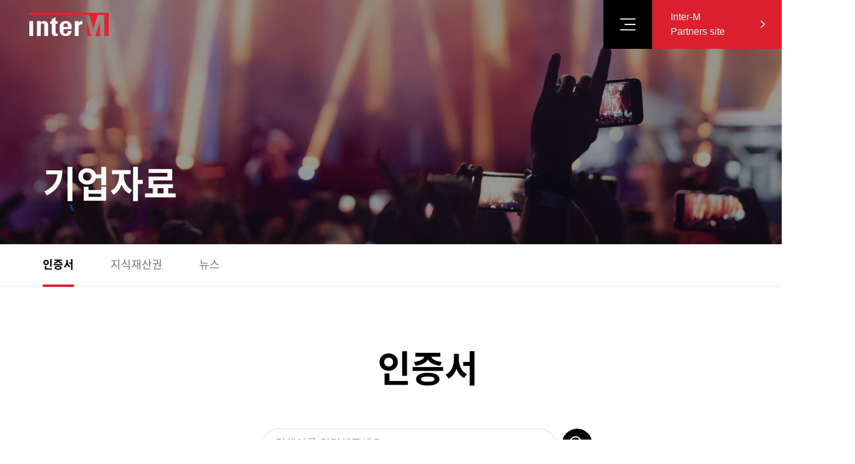

--- FILE ---
content_type: text/html; charset=UTF-8
request_url: http://inter-mpps.com/company/pr_certificate.php
body_size: 24989
content:
<!DOCTYPE html>
<html lang="ko">
<head>
    <meta charset="UTF-8">
<title>inter-M</title>
<meta name="viewport" content="width=1920, initial-scale=1.0, user-scalable=no,minimum-scale=1.0, maximum-scale=1.0">

<!--og-->
<meta property="og:title" content="인터엠 inter-M" />
<meta property="og:url" content="https://inter-mpps.com/product" />
<meta property="og:image" content="https://inter-mpps.com/images/inter-M_OG.jpg" />
<meta property="og:image:secure_url" content="https://inter-mpps.com/images/inter-M_OG.jpg" />
<meta property="og:image:type" content="image/jpeg" />
<meta property="og:image:width" content="800" />
<meta property="og:image:height" content="400" />
<meta property="og:description" content="사람, 기술, 그리고 미래 그 중심을 인터엠이 연결합니다." />

<!--favicon-->
<link rel="apple-touch-icon" sizes="180x180" href="../images/inter-M_apple-touch-icon.png">
<link rel="icon" sizes="192x192" href="../images/inter-M_android-chrome-192x192.png">
<link rel="icon" sizes="512x512" href="../images/inter-M_android-chrome-512x512.png">
<link rel="icon" type="image/png" sizes="32x32" href="../images/inter-M_Favicon_32.png">
<link rel="icon" type="image/png" sizes="16x16" href="../images/inter-M_Favicon_16.png">
<link rel="icon" type="image/x-icon" href="../images/inter-M_favicon.ico">

<!--CSS-->
<link rel="stylesheet" href="../css/index.css?24092601">
<link rel="stylesheet" href="../css/company.css?24092601">

<!--Javascript Libraries-->
<script src="../js/jquery-3.6.0.min.js"></script>
<script src="../js/swiper-bundle.min.js"></script>
<script src="../js/jquery-ui.js"></script>
<script src="../js/ui.js?24092601"></script></head>
<body>
<div id="wrap">
    <header id="header" class="fixed">
    <h1><a href="/company/"><span class="hide">inter-M 로고</span></a></h1>

    <!--gnb-->
    <nav id="gnb">
        <ul class="depth-1">
            <li>
                <span onclick="location.href='../company/overview.php'">회사소개</span>
                <ul class="depth-2">
                    <li><a href="overview.php">기업정보</a></li>
                    <li><a href="ceo.php">기업이념</a></li>
                    <li><a href="map_deokjeong.php">찾아오시는 길</a></li>
                    <li><a href="pr_certificate.php">기업자료</a></li>
                </ul>
            </li>
            <li>
                <span onclick="location.href='../company/info_financial_sum.php'">투자정보</span>
                <ul class="depth-2">
                    <li><a href="info_financial_sum.php">재무정보</a></li>
                    <li><a href="tech_info.php">기술정보</a></li>
                </ul>
            </li>
            <li>
                <span onclick="location.href='../company/ethical_mng.php'">ESG경영</span>
                <ul class="depth-2">
                    <li><a href="ethical_mng.php">윤리경영</a></li>
                    <li><a href="env_mng.php">환경경영</a></li>
                    <li><a href="quality_mng.php">품질경영</a></li>
                    <!--<li><a href="real_reg.php">신고센터</a></li>-->
                </ul>
            </li>
            <li>
                <span onclick="location.href='../company/talent.php'">채용정보</span>
                <ul class="depth-2">
                    <li><a href="talent.php">인재상</a></li>
                    <li><a href="benefits.php">복리후생</a></li>
                    <li><a href="job_intro.php">직무소개</a></li>
                    <li><a href="employ_anc.php">채용공고</a></li>
                </ul>
            </li>
        </ul>
    </nav>
    <div id="gnb-sub-box"></div>
    <!--//gnb-->

    <!--hMenu-->
    <div class="hMenu">
        <!--<div class="btn-wrap">
            <button type="button" class="lang"><span class="hide">언어 변경 버튼</span></button>
            <ul class="lang-select">
                <li>
                    <button type="button" onclick="location.href='../company/'">KOR</button>
                </li>
                <li>
                    <button type="button" onclick="location.href='../en/company/'">ENG</button>
                </li>
            </ul>
        </div>-->
        <button type="button" class="menu"><span class="hide">메뉴 버튼</span></button>
        <a href="/product/">
            Inter-M<br>
            Partners site
        </a>
    </div>
    <!--//hMenu-->
</header>


<script>
    // 20230524 안연주 gnb mouseenter/mouseleave
    $('#gnb').mouseenter(function () {
        $('#header').addClass('active');
        $('#gnb-sub-box, .depth-2').stop().slideDown();
    });
    $('#header').mouseleave(function () {
        $('#header').removeClass('active');
        $('#gnb-sub-box, .depth-2').stop().slideUp();
    });

    // 20230524 안연주 언어 변경 버튼 mouseenter/mouseleave
    $('.btn-wrap button.lang').mouseenter(function () {
        $(this).addClass('active');
        $('.lang-select').stop().slideDown();
    });
    $('.lang-select').mouseleave(function () {
        $('.btn-wrap button.lang').removeClass('active');
        $('.lang-select').stop().slideUp();
    });

    <!-- LNB 연결 -->
    $('.menu').click(function(){
        $('#lnb-nav').show(150);
        $('body').addClass('noscroll');
    });
    <!-- LNB 연결 -->

</script>
<header id="lnb-nav">
    <!-- 메뉴 버튼 -->
    <div class="lnb-menu company">
        <header>
            <h1><a href="../company/"><span class="hide">inter-M 로고</span></a></h1>
            <!--hMenu-->
            <div class="hMenu">
                <!--<div class="lang-btn">
                    <button type="button" class="lang active" onclick="location.href='../company/'"><span>KOR</span></button>
                    <button type="button" class="lang" onclick="location.href='../en/company/'"><span>ENG</span></button>
                </div>-->
                <button type="button" class="menu close"><span class="hide">메뉴 버튼</span></button>
                <a href="../product/">
                    Inter-M<br>
                    Partners site
                </a>
            </div>
        </header>
        <!--//hMenu-->
        <div class="lnb-img">
            <ul class="lnb-main">
                <li class="active"><a href="../company/">Company</a></li>
                <li><a href="../product/">Partners</a></li>
            </ul>
        </div>
        <div class="lnb-list">
            <div class="lnb-sub">
                <ul>
                    <li class="on">
                        <button type="button" class="lnb-title">회사소개</button>
                        <div id="menu1" class="content">
                            <ul class="main-tit">
                                <li>
                                    <ul class="sub-tit">
                                        <li class="main-menu"><a href="overview.php">기업정보</a></li>
                                        <li><a href="overview.php">회사개요</a></li>
                                        <li><a href="business_field.php">사업분야</a></li>
                                        <li><a href="comp_history.php">회사연혁</a></li>
                                        <li><a href="ci.php">CI</a></li>
                                    </ul>
                                </li>
                                <li>
                                    <ul class="sub-tit">
                                        <li class="main-menu"><a href="ceo.php">기업이념</a></li>
                                        <li><a href="ceo.php">CEO인사말</a></li>
                                        <li><a href="mng_philosophy.php">경영철학</a></li>
                                    </ul>
                                </li>
                                <li>
                                    <ul class="sub-tit">
                                        <li class="main-menu"><a href="map_deokjeong.php">찾아오시는길</a></li>
                                        <li><a href="map_deokjeong.php">덕정본사</a></li>
                                        <li><a href="map_banghak.php">방학사옥</a></li>
                                        <li><a href="map_hongjuk.php">홍죽공장</a></li>
                                    </ul>
                                </li>
                                <li>
                                    <ul class="sub-tit">
                                        <li class="main-menu"><a href="pr_certificate.php">기업자료</a></li>
                                        <li><a href="pr_certificate.php">인증서</a></li>
                                        <li><a href="pr_industrial.php">지식재산권</a></li>
                                        <li><a href="pr_news_list.php">뉴스</a></li>
                                    </ul>
                                </li>
                            </ul>
                        </div>
                    </li>
                    <li>
                        <button type="button" class="lnb-title">투자정보</button>
                        <div id="menu2" class="content">
                            <ul class="main-tit">
                                <li>
                                    <ul class="sub-tit">
                                        <li class="main-menu"><a href="info_financial_sum.php">재무정보</a></li>
                                        <li><a href="info_financial_sum.php">요약재무제표</a></li>
                                        <li><a href="info_financial.php">재무제표</a></li>
                                        <li><a href="info_report.php">기업공시</a></li>
                                    </ul>
                                </li>
                                <li>
                                    <ul class="sub-tit">
                                        <li class="main-menu"><a href="tech_info.php">기술정보</a></li>
                                        <li><a href="tech_info.php">기술정보</a></li>
                                        <li><a href="tech_announcement.php">전자공고(결산공고)</a></li>
                                    </ul>
                                </li>
                            </ul>
                        </div>
                    </li>
                    <li>
                        <button type="button" class="lnb-title">ESG경영</button>
                        <div id="menu3" class="content">
                            <ul class="main-tit">
                                <li>
                                    <ul class="sub-tit">
                                        <li class="main-menu"><a href="ethical_mng.php">윤리경영</a></li>
                                    </ul>
                                </li>
                                <li>
                                    <ul class="sub-tit">
                                        <li class="main-menu"><a href="env_mng.php">환경경영</a></li>
                                    </ul>
                                </li>
                                <li>
                                    <ul class="sub-tit">
                                        <li class="main-menu"><a href="quality_mng.php">품질경영</a></li>
                                    </ul>
                                </li>
                                <!--<li>
                                    <ul class="sub-tit">
                                        <li class="main-menu"><a href="real_reg.php">신고센터</a></li>
                                        <li><a href="real_reg.php">실명신고</a></li>
                                        <li><a href="anony_reg.php">익명신고</a></li>
                                    </ul>
                                </li>-->
                            </ul>
                        </div>
                    </li>
                    <li>
                        <button type="button" class="lnb-title">채용정보</button>
                        <div id="menu4" class="content">
                            <ul class="main-tit">
                                <li>
                                    <ul class="sub-tit">
                                        <li class="main-menu"><a href="talent.php">인재상</a></li>
                                    </ul>
                                </li>
                                <li>
                                    <ul class="sub-tit">
                                        <li class="main-menu"><a href="benefits.php">복리후생</a></li>
                                    </ul>
                                </li>
                                <li>
                                    <ul class="sub-tit">
                                        <li class="main-menu"><a href="job_intro.php">직무소개</a></li>
                                    </ul>
                                </li>
                                <li>
                                    <ul class="sub-tit">
                                        <li class="main-menu"><a href="employ_anc.php">채용공고</a></li>
                                    </ul>
                                </li>
                            </ul>
                        </div>
                    </li>
                </ul>
            </div>
        </div>
    </div>
    <!-- //메뉴 버튼 -->
</header>
<script>
    // 20230613 안연주 lnb menu accordion 스크립트
    $(document).ready(function() {
        // 초기에 .on 클래스가 있는 .content 보이기
        $('.lnb-sub .on .content').slideDown();

        $('.lnb-title').click(function() {
            var $clickedButton = $(this);
            var $targetContent = $clickedButton.next('.content');

            if ($clickedButton.parent('li').hasClass('on')) {
                // 이미 선택된 버튼을 클릭한 경우
                $targetContent.slideToggle();
                $clickedButton.parent('li').toggleClass('on');
            } else {
                // 새로운 버튼을 클릭한 경우
                $('.content').slideUp();
                $targetContent.slideDown();
                $('.lnb-title').parent('li').removeClass('on');
                $clickedButton.parent('li').addClass('on');
            }
        });

        $('.menu.close').click(function(){
            $('#lnb-nav').hide(150);
            $('body').removeClass('noscroll');
        });
    });
</script>
    <main id="companyInfo" class="sub-page">
        <!--banner-->
        <div class="sub-banner">
            <div class="inner">
                <h2>기업자료</h2>
            </div>
        </div>
        <nav class="snb">
            <ul>
                <li class="active"><a href="pr_certificate.php">인증서</a></li>
                <li><a href="pr_industrial.php">지식재산권</a></li>
                <li><a href="pr_news_list.php">뉴스</a></li>
            </ul>
        </nav>
        <!--banner-->
        <!--contents-->
        <section class="sub-cont">
            <div class="inner">
                <h3 class="sub-tit">인증서</h3>
                <div class="common-search lg">
                    <label for="inputSearch" class="hide">검색어 입력</label>
                    <form>
                    <input type="text" id="inputSearch" name="inputSearch" placeholder="검색어를 입력해주세요" value="">
                    <button type="submit"></button>
                    </form>
                </div>
                <!--dl-thumb-list: 인증서 리스트-->
                <section class="list dl-thumb-list">
                    <ul>
                                                <li>
                            <button type="button" onclick="location.href='ajax/file_down.php?filepath=/uploads/20250624/20250624_125333_1445.pdf'">
                                <img src="/uploads/20250624/20250624_125333_5137.jpg" alt="인증서">
                                <span class="dim">
                                    <span class="txt" onclick="location.href='ajax/file_down.php?filepath=/uploads/20250624/20250624_125333_1445.pdf'">다운로드</span>
                                    <span class="icon"></span>
                                </span>
                            </button>
                            <p class="tit">KSQISO45001_안전보건 경영시스템(국문)_270625</p>
                            <span class="date">2025.06.24</span>
                        </li>                        <li>
                            <button type="button" onclick="location.href='ajax/file_down.php?filepath=/uploads/20250624/20250624_125309_9710.pdf'">
                                <img src="/uploads/20250624/20250624_125309_8019.jpg" alt="인증서">
                                <span class="dim">
                                    <span class="txt" onclick="location.href='ajax/file_down.php?filepath=/uploads/20250624/20250624_125309_9710.pdf'">다운로드</span>
                                    <span class="icon"></span>
                                </span>
                            </button>
                            <p class="tit">KSQISO37001_부패방지경영시스템(국문)_270228</p>
                            <span class="date">2025.06.24</span>
                        </li>                        <li>
                            <button type="button" onclick="location.href='ajax/file_down.php?filepath=/uploads/20250624/20250624_125241_9557.pdf'">
                                <img src="/uploads/20250624/20250624_125241_9531.jpg" alt="인증서">
                                <span class="dim">
                                    <span class="txt" onclick="location.href='ajax/file_down.php?filepath=/uploads/20250624/20250624_125241_9557.pdf'">다운로드</span>
                                    <span class="icon"></span>
                                </span>
                            </button>
                            <p class="tit">KSQISO14001_환경 경영시스템(국문)_280428</p>
                            <span class="date">2025.06.24</span>
                        </li>                        <li>
                            <button type="button" onclick="location.href='ajax/file_down.php?filepath=/uploads/20250624/20250624_125122_2790.pdf'">
                                <img src="/uploads/20250624/20250624_125122_3607.jpg" alt="인증서">
                                <span class="dim">
                                    <span class="txt" onclick="location.href='ajax/file_down.php?filepath=/uploads/20250624/20250624_125122_2790.pdf'">다운로드</span>
                                    <span class="icon"></span>
                                </span>
                            </button>
                            <p class="tit">KSQISO9001_품질경영시스템(국문)_280428</p>
                            <span class="date">2025.06.24</span>
                        </li>                        <li>
                            <button type="button" onclick="location.href='ajax/file_down.php?filepath=/uploads/20250102/20250102_101956_5746.pdf'">
                                <img src="/uploads/20250102/20250102_101956_6004.jpg" alt="인증서">
                                <span class="dim">
                                    <span class="txt" onclick="location.href='ajax/file_down.php?filepath=/uploads/20250102/20250102_101956_5746.pdf'">다운로드</span>
                                    <span class="icon"></span>
                                </span>
                            </button>
                            <p class="tit">중소기업확인서_2025년_공공기관입찰이외의용도</p>
                            <span class="date">2025.01.02</span>
                        </li>                        <li>
                            <button type="button" onclick="location.href='ajax/file_down.php?filepath=/uploads/20250102/20250102_101936_6326.pdf'">
                                <img src="/uploads/20250102/20250102_101936_5306.jpg" alt="인증서">
                                <span class="dim">
                                    <span class="txt" onclick="location.href='ajax/file_down.php?filepath=/uploads/20250102/20250102_101936_6326.pdf'">다운로드</span>
                                    <span class="icon"></span>
                                </span>
                            </button>
                            <p class="tit">중소기업확인서_2025년_공공기관입찰용도</p>
                            <span class="date">2025.01.02</span>
                        </li>                    </ul>
                </section>
                <!--//dl-thumb-list-->

                <!--pagination-->
                <div class="pagination">
                    <ul>
                        <li class="first"><a href="/company/pr_certificate.php?RE_SIZE=0&page=1" aria-label="Previous"></a></li><li class="prev"><a href="/company/pr_certificate.php?RE_SIZE=0&page=1" onclick="" aria-label="Previous"></a></li><li class="active"><a class="page-link active" href="/company/pr_certificate.php?page=1&RE_SIZE=0">1</a></li><li><a class="page-link" href="/company/pr_certificate.php?page=2&RE_SIZE=0">2</a></li><li><a class="page-link" href="/company/pr_certificate.php?page=3&RE_SIZE=0">3</a></li><li><a class="page-link" href="/company/pr_certificate.php?page=4&RE_SIZE=0">4</a></li><li class="next"><a href="/company/pr_certificate.php?RE_SIZE=0&page=2" aria-label="Next"></a></li><li class="last"><a href="/company/pr_certificate.php?RE_SIZE=0&page=4" aria-label="Next"></a></li>                    </ul>
                </div>
                <!--//pagination-->
            </div>
        </section>
        <!--//contents-->
        <footer id="footer">
    <div class="inner">
        <h2 class="footer-logo">인터엠로고</h2>
        <div class="footer-cont">
            <div class="footer-menu">
                <ul class="q-menu">
                    <li><a href="../company/overview.php">회사소개</a></li>
                    <li><a href="../product/mas_main_list.php">제품</a></li>
                    <li><a href="../product/loca_info.php">CS센터</a></li>
                </ul>
                <ul class="p-menu">
                    <li><a href="../company/personal_policy.php" class="fc-white">개인정보처리방침</a></li>
                    <li><a href="../company/terms_policy.php">이용약관안내</a></li>
                    <li><a href="../company/deny_email.php">이메일무단수집거부</a></li>
                </ul>
            </div>
            <div class="address-wrap">
                <address>
                    <span>본사 : (11451) 경기도 양주시 화합로 1402번길 73</span>
                    <span>방학사옥 : (01350) 서울특별시 도봉구 도봉로 719</span>
                    <span>홍죽공장 : (11517) 경기도 양주시 백석읍 권율로 1253번길 7-18</span>
                    <span class="mT16">상호 : 주식회사 인터엠</span>
                    <span>대표이사 : 조남용</span>
                </address>
                <div>
                    <ul>
                        <li>
                            <span class="tel-img">대표번호</span>
                            <div>
                                <span>Tel</span>
                                <p>1588-7074</p>
                            </div>
                        </li>
                        <li>
                            <span class="fax-img">팩스번호</span>
                            <div>
                                <span>Fax</span>
                                <p>031-858-1905</p>
                            </div>
                        </li>
                    </ul>
                </div>
                <button type="button" class="top-btn">TOP</button>
            </div>

        </div>
    </div>
</footer>

<script>
    // 20230526 안연주 footer top 버튼 클릭 시 최상단으로 이동
    $('.top-btn').bind('click', function() {
        $('html, body').animate({scrollTop: '0'}, 500);
    });
</script>    </main>
</div>
</body>
</html>

--- FILE ---
content_type: text/css
request_url: http://inter-mpps.com/css/index.css?24092601
body_size: 138
content:
@charset "UTF-8";

@import "font.css";
@import "reset.css";
@import "swiper-bundle.min.css";
@import "ui.css";
@import "common.css";

--- FILE ---
content_type: text/css
request_url: http://inter-mpps.com/css/company.css?24092601
body_size: 46147
content:
@charset "UTF-8";


/* GNB 메뉴 */
#hMenu .btn-wrap button.menu.active {background-image: url("../images/../images/icon_close_white.svg");}

/* 기업 메인 */
#companyMain .banner {position: relative;}
#companyMain .banner .scroll-down {position: absolute; bottom: 0.1rem; left: 0; z-index: 10; transform: rotate(90deg); margin-bottom: 4.8rem; color: #ffffff; font-size: 1.4rem; padding-bottom: 0.4rem; border-bottom: 1px solid rgba(255, 255, 255, 0.2); padding-right: 4.8rem;}

#companyMain .banner .banner-wrap {width: 100%; height: 100vh;}
#companyMain .banner .banner-wrap .banner-bg{position: absolute; left: 0; top: 0; width: 100%; height: 100%; background: url("../images/../images/@image_cMain_banner_01.jpg") no-repeat center/cover;}
#companyMain .banner .banner-wrap .banner-cont {position: absolute; left: 26rem; top: 38.4rem; display: flex; flex-direction: column; color: #ffffff;}
#companyMain .banner .banner-wrap .banner-tit {font-size: 6rem; line-height: 7.2rem; width: 80rem; font-weight: 900; margin-bottom: 2rem; word-break: break-word;}
#companyMain .banner .banner-wrap .banner-desc {font-size: 2.4rem; width: 68rem; line-height: 3.6rem; margin-bottom: 6rem;}

/* 보도자료 swiper */
.report .contents-wrap{max-width: 140rem; margin: 0 auto; padding: 12rem 0; min-width: 140rem;}

/* company의 경우 */
.report2 .contents-wrap{padding: 4rem 1.5rem 6rem;}
#companyMain h2.sub-title {font-size: 3rem; font-weight: 700; position: relative;}
#companyMain h2.sub-title::before{content: url("../images/../images/icon_ellipse_black.svg");  position: absolute; top: -3rem;}

.reportSwiper{margin-top: 1.2rem;}
.reportSwiper .swiper-top{display: flex;align-items: center;justify-content: space-between;}
.reportSwiper .swiper-top h3.swiper-title{font-size: 6rem; font-weight: 700;}
.reportSwiper .swiper-top .swiper-pagination{color: rgba(0,0,0,0.3); position: unset; font-size: 2rem; font-weight: 700;}
.reportSwiper .swiper-top .swiper-button-next:after{font-size: 0; content: url("../images/../images/icon_swiper_next.svg");}
.reportSwiper .swiper-top .swiper-button-prev:after{font-size: 0; content: url("../images/../images/icon_swiper_prev.svg");}
.reportSwiper .swiper-top .pagination{width: 21.5rem;position: relative; margin: unset;}
.reportSwiper .swiper-top .pagination .pagination-fraction{padding: 0 2rem; content: url("../images/../images/icon_divder_gray.svg");}
.reportSwiper .swiper-top .swiper-pagination-current{color: #000000;}

.reportSwiper .swiper-wrapper{height: 8rem; margin-top: 4.8rem;}
.reportSwiper .swiper-wrapper .swiper-slide {font-size: 18px; background-color: #222222; color: #ffffff; border-radius: 4.6rem;  display: flex;justify-content: space-between; align-items: center;}
.reportSwiper .swiper-wrapper .swiper-slide a {display: flex; align-items: center; width: 100%; padding: 2.8rem 6rem;}
.reportSwiper .swiper-wrapper .swiper-slide span{font-weight: 700;}
.reportSwiper .swiper-wrapper .swiper-slide span::after{content: ''; width: 0.1rem; height: 1.6rem; background-color: #D9D9D9; display: inline-block; margin-left: 4rem;}
.reportSwiper .swiper-wrapper .swiper-slide p{width: calc(100% - 16.8rem); padding-left: 4rem;}

/* 링크이동 버튼 */
.link-btn{content: url("../images/../images/icon_link_white.svg"); width: 6rem; height: 0.8rem;}

/* what we do */
.what{background-color: #F5F5F5;}
.bg01{width: 100%;min-width: 192rem;height: 100%;margin: 0 auto;  background-image: url("../images/../images/@image_company_roadMap_bg_01.png"); background-repeat: no-repeat;background-position: center center;background-size: 100% 100%; position: absolute; top:0;}

.what .contents-wrap{max-width: 140rem; min-width: 140rem; margin: 0 auto;  height: 175.6rem; padding-top: 12rem; display: flex; justify-content: space-between; background-color: #F5F5F5;}
.what .contents-wrap .sub-conts{max-width: 96rem; position: relative;}
.what .contents-wrap .sub-conts .img-wrap{aspect-ratio: 920/520; margin: 5rem 0 3rem;}
.what .contents-wrap .sub-conts .img-wrap img{object-fit: cover; width: 100%; height: 100%;}
.what .contents-wrap .sub-desc{font-weight: 700; font-size: 4.8rem; line-height: 1.333; width: 92rem;}

.business-type ul.tabs{margin: 0px;padding: 0px;list-style: none;}
.business-type ul.tabs li{width: 24%; background: none;color: rgba(0,0,0,0.2); font-weight: 700; font-size: 3.2rem; display: inline-block;padding: 10px 15px;cursor: pointer; line-height: 1.25;}
.business-type ul.tabs li:first-of-type{padding-left: 0;}
.business-type ul.tabs li.current{color: rgba(0,0,0,1);}
.business-type .tab-content{display: none; height: 31.2rem;}
.business-type .tab-content.current{display: inherit;}
.business-type .tab-content .biz-desc{width: 100%;font-size: 1.8rem; padding: 4rem 0;}

.business-type table tr{border-bottom: 1px solid #D9D9D9;}
.business-type table tr:first-of-type{border-top:2px solid #000000;}
.business-type table td a{display: block; padding: 1.8rem 0; position: relative;}
.business-type table td a{padding-left: 2rem;}
.business-type table td:first-of-type a{padding-left: 0;}
.business-type table td:first-of-type a:before{content: none;}
.business-type table td a::before{content: ''; width: 0.1rem; height: 2.4rem; background-color: #D9D9D9; display: inline-block; position: absolute;  left: 0; top:50%; transform: translateY(-50%);}

.business-type table.detail-link td{cursor: pointer; position: relative;}
.business-type table.detail-link td:last-of-type{cursor: unset;}
.business-type table td:hover{font-weight: 700;}
.business-type table.detail-link td a:hover::after{display: block;}
.business-type table.detail-link td a::after{display: none; content: ''; background: url("../images/../images/icon_arrow_red.svg")no-repeat center/cover; width: 2.2rem; height: 1rem;  position: absolute; right: 2rem; top:50%; transform: translateY(-50%);}
.what .sub-conts .more-btn{margin-top: 12rem; width: 26.2rem; height: 8.8rem; position: absolute; bottom: 19rem; left:7.4rem; cursor: pointer;}

/* roadmap */
#companyMain .roadmap .contents-wrap h2.sub-title {color: #ffffff;}
#companyMain .roadmap .contents-wrap h2.sub-title::before{content: url("../images/../images/icon_ellipse_white.svg"); }

.roadmap{background-color: #17181A;}
.bg02{width: 100%; min-width: 120.6rem;height: 100%;margin: 0 auto;  background-image: url("../images/../images/@image_company_roadMap_bg_02.png"); background-repeat: no-repeat;background-position: center center;background-size: 100% 100%; position: absolute; top:0; left: 30rem;}
.roadmap .contents-wrap{padding-top: 16rem; height: 197.4rem; position: relative; min-width: 140rem;}
.roadmap .contents-wrap .sub-wrap{padding-left: 36rem;}
.roadmap .contents-wrap .sub-wrap p{color: #ffffff; font-weight: 700; font-size: 4rem; line-height: 1.3; margin-top: 4rem;}

.map-img-box{min-width: 192rem; width: 100%; height: calc(100% - 23.6rem); position: relative;}
.roadmap img{width: 100%; height: 100%;  object-fit: cover;}
.map-img-box .box1{position: absolute; right: 0; top:0; aspect-ratio: 1;}

.map-img-box .box2{position: absolute; top: 12rem; left: 50%; transform: translateX(-50%); aspect-ratio: 520/700;}
.map-img-box .box2:hover .description{display: block; }
.map-img-box .box3{position: absolute; top:37.8rem; left: 11rem; aspect-ratio: 440/330;}
.map-img-box .box3:hover .description{display: block;}
.map-img-box .box4{position: absolute; top:60.5rem; right: 18rem; aspect-ratio: 400/440;}
.map-img-box .box4:hover .description{display: block;}
.map-img-box .box5{position: absolute; bottom:20rem; left: 29.9rem; aspect-ratio: 360/430;}
.map-img-box .box5:hover .description{display: block;}

.description{display: none; width: 100%; height: 100%; color: #ffffff;  text-align: center; background-color: rgba(0, 61, 148, 0.6); position: absolute; top:0; left: 0; cursor: pointer; }
.desc-wrap{display: flex; align-items: center; justify-content: center; width: 100%; height: 100%}
.description .desc-wrap p{font-weight: 700;}
.description .desc-wrap span{font-size: 1.8rem;}

.description .desc-wrap.desc02 div::before{content: url("../images/../images/icon_nft_white.png"); width: 12rem; height: 12rem;}
.description .desc-wrap.desc02 p{font-weight: 700; font-size: 4.8rem; margin: 2rem 0;}

.description .desc-wrap.desc03 div::before{content: url("../images/../images/icon_en_varified.png"); width: 12rem; height: 12rem;}
.description .desc-wrap.desc03 p{font-size: 3.2rem; margin: 1.2rem 0;}

.description .desc-wrap.desc04 div::before{content: url("../images/../images/icon_company.png"); width: 9.4rem; height: 9.9rem;}
.description .desc-wrap.desc04 p{font-size: 2.4rem; margin: 2.2rem 0 1.2rem;}
.description .desc-wrap.desc04 span{font-size: 1.6rem;}

.description .desc-wrap.desc05 div::before{content: url("../images/../images/icon_factory.png"); width: 12rem; height: 12rem;}
.description .desc-wrap.desc05 p{margin:1.2rem 0;}

.detail-btn{font-size: 1.8rem; font-weight: 700; color: #ffffff; width: 26rem; height: 26rem; display: flex;align-items: center; justify-content: center; position: absolute; bottom: 27rem; left: 50%; transform: translateX(-38%);}

/* career */
.bg03{background-image: url("../images/../images/@image_company_roadMap_bg_03.png"); width: 100%; min-width: 177.2rem; height: 100%; background-repeat: no-repeat; background-position: center; position: absolute; top:0; }
.career .contents-wrap{height: 95.5rem; padding-top: 19rem; position: relative; overflow: hidden; min-width: 140rem;}
.career .contents-wrap .sub-txt{margin: 0 auto; text-align: center; display: flex; flex-direction: column; align-items: center; justify-content: center;}
.career .contents-wrap .sub-txt p{font-size: 3rem; font-weight: 700;}
.career .contents-wrap .sub-txt h2{font-weight: 700; font-size: 4.8rem; line-height: 1.3; margin: 4rem 0;}
.career .contents-wrap .sub-txt span{font-size: 1.8rem;}

.hire-btn{display: flex; align-items: center; justify-content: center; position: absolute; bottom: 26rem; left: 50%; transform: translateX(-37%); width: 26rem; height: 8.4rem;}

.box6::before{content: url("../images/../images/@image_company_career_round_01.png"); width: 25.6rem; height: 16.5rem; position: absolute; top:-11.7rem; right: 25.7rem;}
.box6{background: url("../images/../images/@image_company_career_01.png")no-repeat center/contain; aspect-ratio: 1; width: 70rem; height: 70rem; position: absolute; top:31.7rem; left: -12rem;}

.box7::before{content: url("../images/../images/@image_company_career_round_03.png"); width: 15.7rem; height: 24rem; position: absolute; right: 0; bottom: 7rem;}
.box7{background: url("../images/../images/@image_company_career_02.png")no-repeat center/contain; width: 50.2rem; height: 54.2rem; position: absolute; right: 0; top:4rem;}

.bg-img-wrap{position: relative; height: 466.8rem; overflow: hidden; min-width: 140rem;}
.bg-img-wrap > img {position: absolute; left: 50%; transform: translateX(-55%); top: 27rem;}

/* companyInfo: 회사소개 */
#companyInfo .sub-banner {background: url("../images/../images/banner_info.jpg") no-repeat center/cover;}
#companyInfo .overview .img-wrap {position: relative; width: 100%; height: 60rem;}
#companyInfo .overview .img-wrap:after {position: absolute; left: -14rem; top: 10.5rem; display: block; content: ''; width: 28rem; height: 28rem; background: url("../images/../images/icon_overview.svg");}
#companyInfo .overview .img-wrap img {width: 100%; height: 100%; object-fit: cover;}
#companyInfo .overview .txt-wrap {margin-top: 4.8rem; display: flex; justify-content: space-between;}
#companyInfo .overview .txt-wrap .left p {color: #999999; font-size: 3.2rem; line-height: 4rem; font-weight: 300; font-family: "Roboto Light",sans-serif;}
#companyInfo .overview .txt-wrap .right {font-size: 2.4rem; line-height: 3.6rem; width: 79.2rem; font-weight: 500;}
#companyInfo .overview .box-wrap {margin-top: 10rem; display: flex; align-items: center;}
#companyInfo .overview .box-wrap > div {width: 33.333%; border: 1px solid #EAEAEA; border-radius: 0.4rem; padding: 4rem;}
#companyInfo .overview .box-wrap > div ~ div {margin-left: 2.4rem;}
#companyInfo .overview .box-wrap > div > div {display: flex; align-items: center; justify-content: space-between; margin-bottom: 2rem;}
#companyInfo .overview .box-wrap > div > span {color: #666666;}
#companyInfo .overview .box-wrap p {font-size: 2.4rem; font-weight: 700;}
#companyInfo .overview .box-wrap .icon {display: block; width: 3.2rem; height: 3.2rem; background-repeat: no-repeat; background-size: cover; background-position: center;}
#companyInfo .overview .box-wrap .icon.company {background-image: url("../images/../images/icon_overview_comp.svg");}
#companyInfo .overview .box-wrap .icon.person {background-image: url("../images/../images/icon_overview_per.svg");}
#companyInfo .overview .box-wrap .icon.factory {background-image: url("../images/../images/icon_overview_fac.svg");}
#companyInfo .cont-banner {margin-top: 11.7rem; width: 100%; height: 30rem; background-repeat: no-repeat; background-size: cover; background-position: center;}
#companyInfo .cont-banner.overview {background-image: url("../images/../images/banner_overview.jpg");}
#companyInfo .cont-banner.overview .inner {position: relative; height: 100%;}
#companyInfo .cont-banner.overview .inner:after {position: absolute; display: block; content: ''; width: 18.1rem; height: 24.4rem; background: url("../images/../images/icon_overview_02.svg") no-repeat center/cover; right: -31.6rem; bottom: -11.3rem;}
#companyInfo .cont-banner.overview ul {display: flex; align-items: center; height: 100%;}
#companyInfo .cont-banner.overview ul li {width: 100%; display: flex; align-items: center; height: 100%; padding: 0 4rem; justify-content: space-between; color: #FFFFFF;}
#companyInfo .cont-banner.overview ul li .txt p {font-size: 2.4rem; font-weight: 700; margin-top: 0.8rem;}
#companyInfo .cont-banner.overview ul li .icon {display: block; width: 7rem; height: 7rem; background-repeat: no-repeat; background-position: center; background-size: cover;}
#companyInfo .cont-banner.overview ul li .icon.first {background-image: url("../images/../images/cont_banner_icon_01.svg");}
#companyInfo .cont-banner.overview ul li .icon.second {background-image: url("../images/../images/cont_banner_icon_02.svg");}
#companyInfo .cont-banner.overview ul li .icon.third {background-image: url("../images/../images/cont_banner_icon_03.svg");}

#companyInfo .cont-banner.mng {position: relative; background-image: url("../images/../images/banner_mng.jpg"); margin-top: 6.2rem; height: 40rem; margin-bottom: 12rem;}
#companyInfo .cont-banner.mng > div {position: absolute; width: 100%; height: 100%; z-index: 1; display: flex; align-items: center; justify-content: center; flex-direction: column; color: #FFFFFF;}
#companyInfo .cont-banner.mng p {font-size: 4rem; font-weight: 700; margin-bottom: 3.2rem;}
#companyInfo .cont-banner.mng span {font-size: 1.8rem;}
#companyInfo .cont-banner.mng:after {position: absolute; display: block; content: ''; left: 0; top: 0; width: 100%; height: 100%; background: rgba(0, 0, 0, 0.3);}

#companyInfo .cont-box-wrap {background: #F5F5F5; padding: 8rem 0;}
#companyInfo .cont-box-wrap .inner {display: flex; align-items: center;}
#companyInfo .cont-box-wrap .inner > div {width: 100%; background: #FFFFFF; height: 26.8rem; border-radius: 0.4rem; display: flex; flex-direction: column; align-items: center; padding: 4rem 0;}
#companyInfo .cont-box-wrap .inner > div ~ div {margin-left: 2.4rem;}
#companyInfo .cont-box-wrap .inner img {height: 10rem; margin-bottom: 2.4rem;}
#companyInfo .cont-box-wrap .inner p {font-size: 2rem; font-weight: 700; line-height: 3.2rem; text-align: center;}
#companyInfo .thumb-txt-wrap > div {position: relative; display: flex;}
#companyInfo .thumb-txt-wrap > div:nth-child(2n) .img-area {margin-left: auto;}
#companyInfo .thumb-txt-wrap > div:nth-child(2n) .txt-area {left: 0; padding-right: 0; padding-left: 8rem;}
#companyInfo .thumb-txt-wrap > div:nth-child(2n) .txt-area .tit-wrap,#companyInfo .thumb-txt-wrap > div:nth-child(2n) .txt-area > p {padding-left: 0; padding-right: 18.5rem;}
#companyInfo .thumb-txt-wrap > div ~ div {margin-top: 8rem;}
#companyInfo .thumb-txt-wrap .img-area {width: 73rem; height: 46rem; overflow: hidden;}
#companyInfo .thumb-txt-wrap .img-area img {width: 100%; height: 100%; object-fit: cover;}
#companyInfo .thumb-txt-wrap .txt-area {position: absolute; top: 50%; right: 0; transform: translateY(-50%); z-index: 1; width: 66.5rem; padding-right: 8rem; display: flex; flex-direction: column;}
#companyInfo .thumb-txt-wrap .txt-area .tit-wrap {padding-bottom: 3.2rem; border-bottom: 1px solid #222222; width: 100%;}
#companyInfo .thumb-txt-wrap .txt-area .tit-wrap,#companyInfo .thumb-txt-wrap .txt-area > p {padding-left: 18.5rem;}
#companyInfo .thumb-txt-wrap .txt-area > p {padding-top: 3.2rem; color: #767676;}
#companyInfo .thumb-txt-wrap .txt-area .tit-wrap .badge {display: flex; align-items: center; justify-content: center; width: 8rem; height: 4rem; border-radius: 10rem; background: #DC202E; color: #FFFFFF; font-size: 2rem; font-weight: 700; margin-bottom: 1.2rem;}
#companyInfo .thumb-txt-wrap .txt-area .tit-wrap p {font-size: 3.2rem; font-weight: 400; color: #222222; margin-bottom: 0.4rem;}
#companyInfo .thumb-txt-wrap .txt-area .tit-wrap p + span {color: #767676;}
#companyInfo .thumb-txt-wrap .txt-area .tit-wrap p > strong{font-weight: 700;}
#companyInfo .common-tab > div {padding-top: 6.2rem;}
#companyInfo .history-wrap {position: relative; border-bottom: 1px solid #EEEEEE;}
#companyInfo .history-wrap:last-child {border-bottom: none;}
#companyInfo .history-wrap:last-child .cont {padding-bottom: 0;}
#companyInfo .history-wrap ~ .history-wrap {margin-top: 6rem;}
#companyInfo .history-wrap .tit {position: absolute; left: 0; top: 0; z-index: 1;}
#companyInfo .history-wrap .tit .term {font-size: 3.2rem; font-weight: 700; color: #222222; display: block; line-height: 4rem;}
#companyInfo .history-wrap .tit .year {font-size: 15rem; font-weight: 700; color: #EEEEEE; line-height: 20.4rem;}
#companyInfo .history-wrap .tit .year strong {font-style: normal; font-weight: 700; color: #222222;}
#companyInfo .history-wrap .tit p {margin-top: 1.2rem; font-size: 2rem; font-weight: 700; color: #DC202E;}
#companyInfo .history-wrap .cont {margin-left: 29.2rem; padding-top: 25.6rem; padding-bottom: 6rem;}
#companyInfo .history-wrap .cont.with-image {padding-top: 13.2rem;}
#companyInfo .history-wrap .cont.with-image .image {width: 96.8rem; height: 38rem; overflow: hidden;}
#companyInfo .history-wrap .cont.with-image .image img {width: 100%; height: 100%; object-fit: cover;}
#companyInfo .history-wrap .cont.with-image .image + ul {margin-top: 2rem;}
#companyInfo .history-wrap .cont ul {border-bottom: none; min-height: 6rem; align-items: flex-start;flex-direction: column;}
#companyInfo .common-tab .history-wrap ul li {height: auto; color: #767676; display: flex; align-items: center;}
#companyInfo .common-tab .history-wrap ul li + li {margin-top: 0.8rem;}
#companyInfo .common-tab .history-wrap ul li:before {display: block; content: ''; width: 0.267rem; height: 0.267rem; background: #888888; border-radius: 50%; margin-right: 0.866rem;}
#companyInfo .border-box {border: 1px solid #D9D9D9; height: 30rem; display: flex; align-items: center; justify-content: center;}
#companyInfo .border-box + p {text-align: center; color: #444444; margin-top: 4rem;}

#companyInfo .ceo {position: relative; height: 87.2rem;}
#companyInfo .ceo .left-box {position: absolute; left: 0; top: 0; width: 65.234%; height: 50.4rem; z-index: 1; background: #DC202E;}
#companyInfo .ceo .right-box {position: absolute; right: 0; top: 0; width: 37.188%; height: 87.2rem; background: #F5F5F5;}
#companyInfo .ceo .right-box div {position: absolute; left: 3rem; bottom: 12rem;}
#companyInfo .ceo .right-box div span {color: #767676;}
#companyInfo .ceo .right-box div p {margin-top: 0.4rem; font-size: 1.8rem; font-weight: 700;}
#companyInfo .ceo .inner {position: absolute; z-index: 2; left: 50%; transform: translateX(-50%); display: flex;}
#companyInfo .ceo .inner .txt-wrap {padding-top: 8rem; color: #FFFFFF; max-width: 62rem;}
#companyInfo .ceo .inner .txt-wrap h4 {font-size: 3.2rem; font-weight: 700; line-height: 4rem; margin-bottom: 4rem;}
#companyInfo .ceo .inner .txt-wrap h4 + div {margin-top: 4rem;}
#companyInfo .ceo .inner .txt-wrap p {word-break: break-all;}
#companyInfo .ceo .inner .txt-wrap p + p {margin-top: 2.5rem;}
#companyInfo .ceo .inner .txt-wrap .fc-dark {color: #767676; margin-top: 8rem;}
#companyInfo .ceo .inner .img-wrap {margin-left: auto; padding-top: 17rem;}
#companyInfo .ceo .inner .img-wrap .img-area {width: 54rem; height: 50rem; overflow: hidden; margin-bottom: 3rem;}
#companyInfo .ceo .inner .img-wrap .img-area img {width: 100%; height: 100%; object-fit: cover;}

#companyInfo .mng-wrap {display: flex; flex-direction: column; padding-bottom: 10rem;}
#companyInfo .mng-wrap h4 {font-size: 3.2rem; font-weight: 700; margin-bottom: 2rem;}
#companyInfo .mng-wrap img {margin: 0 auto;}
#companyInfo .mng-wrap.bg {background: #F5F5F5; padding-top: 6rem; padding-bottom: 10.2rem;}
#companyInfo .mng-wrap.bg .inner {display: flex; flex-direction: column;}

/* companyFin : 투자정보 */
#companyFin .sub-banner {background: url("../images/../images/banner_fin.jpg") no-repeat center/cover;}
#companyFin .chart-list ul {display: flex; align-items: center;}
#companyFin .chart-list ul li {width: 40rem; height: 48.6rem; border: 1px solid #EEEEEE; padding: 4rem;}
#companyFin .chart-list ul li ~ li {margin-left: 3rem;}
#companyFin .chart-list ul li .tit {display: flex; align-items: center; justify-content: space-between; margin-bottom: 2.7rem;}
#companyFin .chart-list ul li .tit h3 {color: #222222; font-size: 2.2rem; font-weight: 700;}
#companyFin .chart-list ul li .tit span {color: #888888;}
#companyFin .chart-list .chart-wrap {position: relative; width: 39rem; height: 37.7rem; margin-left: -3.5rem;}
#companyFin .chart-list .chart-wrap:before,#companyFin .chart-list .chart-wrap:after {position: absolute; top: 0; display: block; content: ''; width: 4rem; height: 100%; background: #ffffff;}
#companyFin .chart-list .chart-wrap:before {left: 0;}
#companyFin .chart-list .chart-wrap:after {right: 0;}
#companyFin .dart-wrap {margin: 0 auto; overflow-x: auto; overflow: hidden; text-align: center;}
#companyFin .dart-wrap iframe {height: 110rem; display: inline-block;   -ms-zoom: 1.1;-moz-transform: scale(1.1);-moz-transform-origin: 0 0;-o-transform: scale(1.1);-o-transform-origin: 0 0;-webkit-transform: scale(1.1);-webkit-transform-origin: 0 0;}
#companyFin .dl-thumb-list ul li button {height: 45rem; background: #F5F5F5; border: none; display: flex; flex-direction: column; justify-content: space-between; padding: 4rem;}
#companyFin .dl-thumb-list ul li {height: 45rem;}
#companyFin .dl-thumb-list ul li .tit {text-align: left; font-size: 2.4rem; line-height: 3.6rem; }
#companyFin .dl-thumb-list ul li .order {position: absolute; right: -0.9rem; bottom: -5.4rem; color: #DC202E; opacity: 0.05; font-size: 22rem; font-weight: 800; font-family: 'Roboto' , sans-serif;}

#companyFin .cont-banner.info {background-image: url("../images/../images/banner_cont_info.jpg"); width: 100%; display: flex; flex-direction: column; color: #FFFFFF; align-items: center; padding: 12rem 0 10rem;}
#companyFin .cont-banner.info > p {font-size: 2.4rem; text-align: center; margin-bottom: 12rem;}
#companyFin .cont-banner.info > div ul {display: flex; align-items: center; width: 126rem;}
#companyFin .cont-banner.info > div ul li {width: 100%;}
#companyFin .cont-banner.info > div ul li ~ li {margin-left: 4rem;}
#companyFin .cont-banner.info > div ul li p {font-size: 3.2rem; font-weight: 700; padding-bottom: 1.2rem; border-bottom: 2px solid #FFFFFF; margin-bottom: 1.2rem;}
#companyFin .cont-banner.info > div ul li p > span {font-size: 6rem;}
#companyFin .cont-banner.info > div ul li > span {font-size: 2.8rem; font-weight: 700;}
#companyFin .common-table tbody td {border-top: 1px solid #F5F5F5; border-bottom: none;}
#companyFin .common-table tbody tr.sum td {border-top: 1px solid #DC202E; border-bottom: 1px solid #DC202E;}

/* esgManage: ESG 경영 */
#esgManage .sub-banner {background: url("../images/../images/banner_esg.jpg") no-repeat center/cover;}
#esgManage .table-wrap h4 {color: #222222; font-size: 2.2rem; line-height: 3.4rem;}
#esgManage .common-table {margin-top: 1.6rem;}
#esgManage .common-table thead th {color: #222222;}
#esgManage .common-table tbody {border-bottom: 1px solid #F5F5F5;}
#esgManage .common-table tbody td ~ td {border-left: 1px solid #F5F5F5;}

#esgManage .banner {background: url("../images/../images/esg_banner_01.jpg") no-repeat center/cover; width: 100%; height: 50rem;}
#esgManage .banner.quality {background: url("../images/../images/banner_quality.jpg") no-repeat center/cover;}
#esgManage .bg-box {width: 100%; background: #DC202E; color: #FFFFFF; margin-top: -16.1rem; height: 25.2rem; display: flex; flex-direction: column; align-items: center; justify-content: center;}
#esgManage .bg-box h4 {font-size: 3.2rem; font-weight: 700; margin-bottom: 2rem;}
#esgManage .bg-box p {text-align: center; font-size: 1.8rem;}
.card-wrap {margin-top: 8rem;}
.card-wrap ul {display: flex; flex-wrap: wrap; margin: -2.05rem -2.3rem 5.65rem;}
.card-wrap ul li {width: 28rem; height: 34rem; background: #F5F5F5; display: flex; flex-direction: column; align-items: center; justify-content: space-between; padding: 6rem 0; margin: 2.05rem 2.3rem;}
.card-wrap ul li .icon {display: flex; align-items: center; justify-content: center; width: 14rem; height: 14rem; border-radius: 50%; background-color: #FFFFFF; background-position: center; background-repeat: no-repeat;}
#esgManage .card-wrap ul li:nth-child(1) .icon {background-image: url("../images/../images/card_icon_01.svg"); background-size: 7.342rem;}
#esgManage .card-wrap ul li:nth-child(2) .icon {background-image: url("../images/../images/card_icon_02.svg"); background-size: 4.995rem;}
#esgManage .card-wrap ul li:nth-child(3) .icon {background-image: url("../images/../images/card_icon_03.svg"); background-size: 8.512rem;}
#esgManage .card-wrap ul li:nth-child(4) .icon {background-image: url("../images/../images/card_icon_04.svg"); background-size: 7rem;}
#esgManage .card-wrap ul li:nth-child(5) .icon {background-image: url("../images/../images/card_icon_05.svg"); background-size: 6.6rem;}
#esgManage .card-wrap ul li:nth-child(6) .icon {background-image: url("../images/../images/card_icon_06.svg"); background-size: 7.391rem;}
#esgManage .card-wrap ul li:nth-child(7) .icon {background-image: url("../images/../images/card_icon_07.svg"); background-size: 6.032rem;}
#esgManage .card-wrap ul li:nth-child(8) .icon {background-image: url("../images/../images/card_icon_08.svg"); background-size: 6rem;}
#esgManage .card-wrap ul li p {line-height: 3rem;}
#esgManage .card-wrap.txt {margin-bottom: 10rem;}
#esgManage .card-wrap.txt ul {margin: 0;}
#esgManage .card-wrap.txt ul li {width: 50%; margin: 0; background: unset; border: 1px solid #EEEEEE; height: 25.6rem; padding: 3.2rem 4rem; display: block;}
#esgManage .card-wrap.txt ul li span {color: #DC202E; font-size: 4rem; font-weight: 700; line-height: 5.2rem; border-bottom: 4px solid #DC202E;}
#esgManage .card-wrap.txt ul li p {margin-top: 2.8rem; color: #767676; font-size: 1.8rem; line-height: 2.4rem; word-break: break-all}
#esgManage .card-wrap.txt ul li:nth-child(odd) {border-right: 0;}
#esgManage .card-wrap.txt ul li:not(:first-child):not(:nth-child(2)) {border-top: none;}
#esgManage .bg-container {padding: 6rem 0; text-align: center;}
#esgManage .bg-container.gray {background-color: #F5F5F5;}
#esgManage .bg-container.gray.mask {background-image: url("../images/../images/banner_gray_mask.png"); background-repeat: no-repeat; background-size: cover; background-position: center; padding: 8rem 0; margin-bottom: 10rem;}
#esgManage .bg-container.gray.mask img {margin-top: 5rem;}

#esgManage .bg-container h4 {font-size: 3.6rem; font-weight: 700; line-height: 4.9rem; }
#esgManage .bg-container.gray h4 {color: #222222;margin-bottom: 1rem;}
#esgManage .bg-container.img h4 {color: #FFFFFF;margin-bottom: 2rem;}
#esgManage .bg-container p {font-size: 1.8rem;}
#esgManage .bg-container.gray p {color: #888888;}
#esgManage .bg-container.img p {color: #F5F5F5;}
#esgManage .bg-container.img {background: url("../images/../images/bg_container_mng.jpg") no-repeat center/cover;}
#esgManage .bg-container.img ul {margin-top: 5rem; display: flex; flex-direction: column; align-items: center;}
#esgManage .bg-container.img ul li {width: 106rem; height: 8.8rem; background: #FFFFFF; border-radius: 0.5rem; display: flex; align-items: center; justify-content: center; color: #222222; font-size: 1.8rem;}
#esgManage .bg-container.img ul li ~ li {margin-top: 1rem;}
#esgManage .inner.env-wrap {display: flex; position: relative; height: 128.8rem; margin-bottom: 10rem;}
#esgManage .inner.env-wrap .banner {position: absolute; left: -24rem; top: 0; background: url("../images/../images/image_mng_02.jpg") no-repeat center/cover; width: 86rem; height: 128.8rem;}
#esgManage .inner.env-wrap .card-wrap {width: 64rem; margin-top: 0; position: absolute; left: 62rem;}
#esgManage .inner.env-wrap .card-wrap ul {margin: 0; border-top: 1px solid #D9D9D9; border-bottom: 1px solid #D9D9D9;}
#esgManage .inner.env-wrap .card-wrap li {width: 50%; background: none; height: 40rem; margin: 4rem 0; display: block; text-align: center;}
#esgManage .inner.env-wrap .card-wrap li .icon {background-color: #F5F5F5; margin: 0 auto 4rem; background-size: 7rem;}
#esgManage .inner.env-wrap .card-wrap li:nth-child(1) .icon {background-image: url("../images/../images/card_icon_09.svg");}
#esgManage .inner.env-wrap .card-wrap li:nth-child(2) .icon {background-image: url("../images/../images/card_icon_10.svg");}
#esgManage .inner.env-wrap .card-wrap li:nth-child(3) .icon {background-image: url("../images/../images/card_icon_11.svg");}
#esgManage .inner.env-wrap .card-wrap li:nth-child(4) .icon {background-image: url("../images/../images/card_icon_12.svg");}
#esgManage .inner.env-wrap .card-wrap li:nth-child(2n) {border-left: 1px solid #D9D9D9;}
#esgManage .inner.env-wrap .card-wrap li:nth-child(3),#esgManage .inner.env-wrap .card-wrap li:nth-child(4) {margin-top: 36.6rem;}
#esgManage .inner.env-wrap .card-wrap li p {color: #888888; line-height: 2.4rem;}
#esgManage .inner.env-wrap .bg-box {position: absolute; width: 114rem; top: 48rem; left: 54rem; margin: 0; height: 36.8rem; align-items: flex-start; padding-left: 8rem;}
#esgManage .inner.env-wrap .bg-box h4 {margin-bottom: 3.2rem;}
#esgManage .inner.env-wrap .bg-box p {text-align: left;}
#esgManage .env-cont h4 {font-size: 3.2rem; font-weight: 700; margin-bottom: 3.6rem;}
#esgManage .env-cont .card-list div {height: 50rem; position: relative;}
#esgManage .env-cont .card-list div .img-area {position: absolute; left: 0; width: 80rem; height: 100%;}
#esgManage .env-cont .card-list div .txt-area {position: absolute; right: 0; width: 56rem; padding: 6rem 8rem; height: fit-content; top: 50%; right: 0; transform: translateY(-50%); color: #FFFFFF; background: #222222;}
#esgManage .env-cont .card-list div .txt-area p {font-size: 2.2rem; font-weight: 700; margin-bottom: 1.6rem;}
#esgManage .env-cont .card-list div .txt-area ul li {display: flex; align-items: center;}
#esgManage .env-cont .card-list div .txt-area ul li ~ li {margin-top: 0.4rem;}
#esgManage .env-cont .card-list div .txt-area ul li:before {display: block; content: ''; width: 0.267rem; height: 0.267rem; border-radius: 50%; background: #FFFFFF; margin-right: 0.866rem;}
#esgManage .env-cont .card-list div:nth-child(2n) .img-area {right: 0; left: unset;}
#esgManage .env-cont .card-list div:nth-child(2n) .txt-area {left: 0; right: unset;}
#esgManage .env-cont .card-list div ~ div {margin-top: 6rem;}
#esgManage .env-cont ~ .env-cont {margin-top: 10rem;}
#esgManage .certi-wrap {margin-top: 4.4rem; border-top: 1px solid #000000; border-bottom: 1px solid #D9D9D9; }
#esgManage .certi-wrap dl {display: flex; align-items: center; justify-content: space-between; padding: 2rem;}
#esgManage .certi-wrap dl ~ dl {border-top: 1px solid #D9D9D9;}
#esgManage .certi-wrap dt {font-size: 2rem;}
#esgManage .certi-wrap dd button ~ button {margin-left: 0.8rem;}

/* 채용정보 */
.pos-rel {position: relative;}
#jobInfo .pos-rel {margin-bottom: 77.5rem;}
#jobInfo .sub-banner {background-image: url("../images/../images/banner_job.jpg");}
#jobInfo .graphic-img {position: absolute; left: 50%; transform: translateX(-50%); top: 12.3rem; z-index: -1;}

#jobInfo .talentSwiper {padding-top: 6rem;}
#jobInfo .talentSwiper .swiper-slide {width: 110rem;}
#jobInfo .talentSwiper .swiper-slide .img {width: 100%; height: 56.5rem; overflow: hidden;}
#jobInfo .talentSwiper .swiper-slide .img img {width: 100%; height: 100%; object-fit: cover;}
#jobInfo .talentSwiper .swiper-slide .hidden-div {margin-top: 6rem; text-align: center; opacity: 0; transition: opacity 0.3s ease-in;}
#jobInfo .talentSwiper .swiper-slide .hidden-div.show {opacity: 1;}
#jobInfo .talentSwiper .swiper-slide .hidden-div span {color: #DC202E; font-size: 2rem; font-weight: 700;}
#jobInfo .talentSwiper .swiper-slide .hidden-div h4 {margin: 1.6rem 0; color: #222222; font-size: 6rem; font-weight: 700;}
#jobInfo .talentSwiper .swiper-slide .hidden-div p {color: #767676; font-size: 1.8rem;}
#jobInfo .talentSwiper .swiper-pagination {position: static; margin-top: 4rem; height: 3.2rem; display: flex; align-items: center; justify-content: center;}
#jobInfo .talentSwiper .swiper-pagination .swiper-pagination-bullet {width: 1.2rem; height: 1.2rem; margin: 0 1.4rem; background: #DEDEDE; opacity: 1;}
#jobInfo .talentSwiper .swiper-pagination .swiper-pagination-bullet-active {position:relative; background: #DC202E;}
#jobInfo .talentSwiper .swiper-pagination .swiper-pagination-bullet-active:after {position: absolute; display: block; content: ''; width: 3.2rem; height: 3.2rem; border: 1px solid #DC202E; border-radius: 50%; left: 50%; top: 50%; transform: translate(-50%,-50%);}
#jobInfo .inner.big .banner {background: url("../images/../images/banner_benefit.jpg") no-repeat center/cover; height: 50rem; margin-bottom: 8rem;}
#jobInfo .benefit-card h4 {font-size: 3.2rem; font-weight: 700;}
#jobInfo .benefit-card .card-wrap {margin-top: 2.4rem;}
#jobInfo .benefit-card .card-wrap ul {margin-bottom: 5.95rem;}
#jobInfo .benefit-card .card-wrap.card01 li .icon {background-size: 8rem;}
#jobInfo .benefit-card .card-wrap.card01 li:nth-child(1) .icon {background-image: url("../images/../images/icon_benefit_01.svg");}
#jobInfo .benefit-card .card-wrap.card01 li:nth-child(2) .icon {background-image: url("../images/../images/icon_benefit_02.svg");}
#jobInfo .benefit-card .card-wrap.card01 li:nth-child(3) .icon {background-image: url("../images/../images/icon_benefit_03.svg");}
#jobInfo .benefit-card .card-wrap.card01 li:nth-child(4) .icon {background-image: url("../images/../images/icon_benefit_04.svg");}
#jobInfo .benefit-card .card-wrap.card01 li:nth-child(5) .icon {background-image: url("../images/../images/icon_benefit_05.svg");}
#jobInfo .benefit-card .card-wrap.card01 li:nth-child(6) .icon {background-image: url("../images/../images/icon_benefit_06.svg");}
#jobInfo .benefit-card .card-wrap.card01 li:nth-child(7) .icon {background-image: url("../images/../images/icon_benefit_07.svg");}
#jobInfo .benefit-card .card-wrap.card01 li:nth-child(8) .icon {background-image: url("../images/../images/icon_benefit_15.svg");}

#jobInfo .benefit-card .card-wrap.card02 li:nth-child(1) .icon {background-image: url("../images/../images/icon_benefit_08.svg");}
#jobInfo .benefit-card .card-wrap.card02 li:nth-child(2) .icon {background-image: url("../images/../images/icon_benefit_09.svg");}

#jobInfo .benefit-card .card-wrap.card03 li:nth-child(1) .icon {background-image: url("../images/../images/icon_benefit_10.svg");}
#jobInfo .benefit-card .card-wrap.card03 li:nth-child(2) .icon {background-image: url("../images/../images/icon_benefit_11.svg");}
#jobInfo .benefit-card .card-wrap.card03 li:nth-child(3) .icon {background-image: url("../images/../images/icon_benefit_12.svg");}

#jobInfo .benefit-card .card-wrap.card04 li:nth-child(1) .icon {background-image: url("../images/../images/icon_benefit_13.svg");}
#jobInfo .benefit-card .card-wrap.card04 li:nth-child(2) .icon {background-image: url("../images/../images/icon_benefit_14.svg");}
#jobInfo .benefit-card .card-wrap:last-of-type ul {margin-bottom: -2.05rem;}

#jobInfoTab .ui-tabs-nav {display: flex; border: 1px solid #DEDEDE;}
#jobInfoTab .ui-tabs-nav li {width: 100%;}
#jobInfoTab .ui-tabs-nav li ~ li {border-left: 1px solid #DEDEDE;}
#jobInfoTab .ui-tabs-nav li a {height: 31.5rem; display: flex; flex-direction: column; align-items: center; justify-content: center;}
#jobInfoTab .ui-tabs-nav .ui-state-hover a,#jobInfoTab .ui-tabs-nav li.ui-tabs-active a {justify-content: flex-end; padding-bottom: 2rem;}
#jobInfoTab .ui-tabs-nav .ui-tabs-tab {transition: 0.3s;}
#jobInfoTab .ui-tabs-nav .ui-tabs-tab .icon {width: 8rem; height: 8rem; display: block; background-size: cover; background-repeat: no-repeat; background-position: center; margin-bottom: 2rem;}
#jobInfoTab .ui-tabs-nav .ui-tabs-tab p {color: #222222; font-size: 2.4rem;}
#jobInfoTab .ui-tabs-nav li:nth-child(1) .icon {background-image: url("../images/../images/job_info_01.svg");}
#jobInfoTab .ui-tabs-nav li:nth-child(2) .icon {background-image: url("../images/../images/job_info_02.svg");}
#jobInfoTab .ui-tabs-nav li:nth-child(3) .icon {background-image: url("../images/../images/job_info_03.svg");}
#jobInfoTab .ui-tabs-nav li:nth-child(4) .icon {background-image: url("../images/../images/job_info_04.svg");}
#jobInfoTab .ui-tabs-nav li:nth-child(1).ui-state-hover .icon,#jobInfoTab .ui-tabs-nav li:nth-child(1).ui-tabs-active .icon {background-image: url("../images/../images/job_info_on_01.svg");}
#jobInfoTab .ui-tabs-nav li:nth-child(2).ui-state-hover .icon,#jobInfoTab .ui-tabs-nav li:nth-child(2).ui-tabs-active .icon {background-image: url("../images/../images/job_info_on_02.svg");}
#jobInfoTab .ui-tabs-nav li:nth-child(3).ui-state-hover .icon,#jobInfoTab .ui-tabs-nav li:nth-child(3).ui-tabs-active .icon {background-image: url("../images/../images/job_info_on_03.svg");}
#jobInfoTab .ui-tabs-nav li:nth-child(4).ui-state-hover .icon,#jobInfoTab .ui-tabs-nav li:nth-child(4).ui-tabs-active .icon {background-image: url("../images/../images/job_info_on_04.svg");}
#jobInfoTab .ui-tabs-nav li:nth-child(1).ui-state-hover .img,#jobInfoTab .ui-tabs-nav li:nth-child(1).ui-tabs-active .img {background-image: url("../images/../images/job_info_red_box.jpg"), url("../images/../images/job_info_image_01.png");}
#jobInfoTab .ui-tabs-nav li:nth-child(2).ui-state-hover .img,#jobInfoTab .ui-tabs-nav li:nth-child(2).ui-tabs-active .img  {background-image: url("../images/../images/job_info_red_box.jpg"), url("../images/../images/job_info_image_02.png");}
#jobInfoTab .ui-tabs-nav li:nth-child(3).ui-state-hover .img,#jobInfoTab .ui-tabs-nav li:nth-child(3).ui-tabs-active .img  {background-image: url("../images/../images/job_info_red_box.jpg"), url("../images/../images/job_info_image_03.png");}
#jobInfoTab .ui-tabs-nav li:nth-child(4).ui-state-hover .img,#jobInfoTab .ui-tabs-nav li:nth-child(4).ui-tabs-active .img  {background-image: url("../images/../images/job_info_red_box.jpg"), url("../images/../images/job_info_image_04.png");}
#jobInfoTab .ui-tabs-nav .ui-tabs-tab .arrow {display: none;}
#jobInfoTab .ui-tabs-nav .ui-tabs-tab .img {display: none;}
#jobInfoTab .ui-tabs-nav .ui-state-hover,#jobInfoTab .ui-tabs-nav .ui-tabs-active {position: relative;}
#jobInfoTab .ui-tabs-nav .ui-state-hover .img,#jobInfoTab .ui-tabs-nav .ui-tabs-active .img {background-repeat: no-repeat; background-position: center; background-size: cover; background-blend-mode: multiply;}
#jobInfoTab .ui-tabs-nav .ui-state-hover p,#jobInfoTab .ui-tabs-nav .ui-tabs-active p {color: #F5F5F5; font-weight: 700;}
#jobInfoTab .ui-tabs-nav .ui-state-hover p + .arrow,#jobInfoTab .ui-tabs-nav .ui-tabs-active p + .arrow {margin-top: 3.1rem;}
#jobInfoTab .ui-tabs-nav .ui-state-hover .img,#jobInfoTab .ui-tabs-nav .ui-tabs-active .img {display: block; position: absolute; left: 0; top: 0; width: 100%; height: 100%; z-index: -1;}
#jobInfoTab .ui-tabs-nav .ui-state-hover .arrow,#jobInfoTab .ui-tabs-nav .ui-tabs-active .arrow {display: block; width: 4.8rem; height: 4.8rem; background: url("../images/../images/job_info_arrow.svg") no-repeat center/cover;}
#jobInfoTab .ui-tabs-panel {margin-top: 8rem;}
#jobInfoTab .ui-tabs-panel h4 {font-size: 3.2rem; font-weight: 700; margin-bottom: 2rem;}
#jobInfoTab .ui-tabs-panel .img-area {width: 100%; height: 50rem; overflow: hidden;}
#jobInfoTab .ui-tabs-panel .img-area img {width: 100%; height: 100%; object-fit: cover;}
#jobInfoTab .ui-tabs-panel .img-area + p {margin-top: 2.4rem;}
#jobInfoTab .ui-tabs-panel > p {color: #767676; line-height: 2.4rem;}
#jobInfoTab .ui-tabs-panel > p + p {margin-top: 2.5rem;}
#jobInfoTab .ui-tabs-panel .list-box-wrap {margin-top: 4rem; display: flex; border: 1px solid #EEEEEE;}
#jobInfoTab .ui-tabs-panel .list-box {width: 100%; padding: 3.2rem 4rem;}
#jobInfoTab .ui-tabs-panel .list-box ~ .list-box {border-left: 1px solid #EEEEEE;}
#jobInfoTab .ui-tabs-panel .list-box h5 {font-size: 2.2rem; font-weight: 700; margin-bottom: 1.6rem;}
#jobInfoTab .ui-tabs-panel .list-box ul li {display: flex; align-items: center; color: #767676;}
#jobInfoTab .ui-tabs-panel .list-box ul li:before {content: ''; display: block; width: 0.267rem; height: 0.267rem; border-radius: 50%; margin-right: 0.8rem; background: #767676;}
#jobInfoTab .ui-tabs-panel .list-box ul li ~ li {margin-top: 0.4rem;}

#jobInfo .employ .box-wrap {display: flex;  border: 1px solid #EEEEEE; margin-bottom: 8rem;}
#jobInfo .employ .box-wrap > div {width: 100%; height: 24rem; display: flex; flex-direction: column; align-items: center; background: #F5F5F5;}
#jobInfo .employ .box-wrap > div:hover {background-blend-mode: darken}
#jobInfo .employ .box-wrap > div:hover button {border: none; background: #DC202E; color: #FFFFFF;}
#jobInfo .employ .box-wrap > div ~ div {border-left: 1px solid #EEEEEE;}
#jobInfo .employ .box-wrap .logo {display: block;}
#jobInfo .employ .box-wrap .job-korea {padding-top: 6.2rem;}
#jobInfo .employ .box-wrap .saramin {padding-top: 5rem;}
#jobInfo .employ .box-wrap .job-korea .logo {width: 20rem; height: 2.9rem; background: url("../images/../images/logo_job_korea.svg") no-repeat center/cover;}
#jobInfo .employ .box-wrap .saramin .logo {width: 20.8rem; height: 4.4rem; background: url("../images/../images/logo_saramin.svg") no-repeat center/cover;}
#jobInfo .employ .box-wrap .job-korea:hover {background: url("../images/../images/job_overlay.jpg"),url("../images/../images/job_korea_image.jpg") no-repeat center/cover; }
#jobInfo .employ .box-wrap .saramin:hover {background: url("../images/../images/job_overlay.jpg"),url("../images/../images/saramin_image.jpg") no-repeat center/cover; }
#jobInfo .employ .box-wrap .job-korea:hover .logo {background: url("../images/../images/logo_job_korea_hover.svg") no-repeat center/cover;}
#jobInfo .employ .box-wrap .saramin:hover .logo {background: url("../images/../images/logo_saramin_hover.svg") no-repeat center/cover;}
#jobInfo .employ .box-wrap button {border: 1px solid #D9D9D9; border-radius: 0.4rem; background: #FFFFFF; color: #222222; font-size: 1.8rem; font-weight: 700; margin-top: 2.8rem;}

#jobInfo .employ .list-wrap li {display: flex; align-items: center;}
#jobInfo .employ .list-wrap li .icon {display: block; width: 8rem; height: 8rem; border-radius: 50%; background-color: #F5F5F5; background-size: 4.2rem; background-repeat: no-repeat; background-position: center; margin-right: 4rem;}
#jobInfo .employ .list-wrap li:nth-child(1) .icon {background-image: url("../images/../images/icon_employ_01.svg");}
#jobInfo .employ .list-wrap li:nth-child(2) .icon {background-image: url("../images/../images/icon_employ_02.svg");}
#jobInfo .employ .list-wrap li ~ li {margin-top: 4rem;}
#jobInfo .employ .list-wrap h4 {font-size: 2.2rem; font-weight: 700; margin-bottom: 0.8rem;}
#jobInfo .employ .list-wrap p {color: #767676;}

#companyInfo .ceo .inner.text {top: 54.4rem; color: #767676;}
#companyInfo .ceo .inner.text p + p {margin-top: 3rem;}


@media all and (max-width: 1440px) {
    #companyMain .banner .banner-wrap .banner-cont {left: 13.542%; top: 35.556%;}
    .report .contents-wrap, .what .contents-wrap {width: 72.917%; max-width: unset; min-width: unset;}
    .bg-img-wrap > img {position: absolute; left: 50%; transform: translateX(-55%); top: 5.784%;}
    .what .contents-wrap .sub-conts{max-width: unset; width: 70.658%;}
    .business-type ul.tabs li{font-size: 2.4rem;}
    .roadmap .contents-wrap{width: 100%; min-width: 72.917% }
    .roadmap .contents-wrap .sub-wrap{padding-left: 18.75%;}
    .map-img-box{min-width: unset; width: 100%; }
    .map-img-box .box1{width: 19.792%;}
    .map-img-box .box2{top:7.604%; width: 27.083%;}
    .map-img-box .box3{top:23.954%; left: 5.729%; width: 22.917%;}
    .map-img-box .box4{top:38.340%; right: 9.375%; width: 20.833%;}
    .map-img-box .box5{bottom: 10.417%; left: 4.573%; width: 18.75%;}
    .box6{width: 36.458%;}
    .box7{width: 26.146%;}

    #companyInfo .cont-banner.overview .inner:after{width: 8.365%; height: 47.333%; right: -3.921%; bottom:-21.666%;}
    .description .desc-wrap span{font-size: 1.4rem!important;}
}


--- FILE ---
content_type: text/css
request_url: http://inter-mpps.com/css/font.css
body_size: 3115
content:
@charset "UTF-8";

/* NotoSansCJKkr */
@font-face {
    font-family: 'NotoSansCJKkrRoboto';
    font-style: normal;
    font-weight: 400;
    src:local('NotoSansCJKkr-Regular'),
        url('fonts/NotoSans/NotoSansCJKkr-Regular.eot') format('embedded-opentype'),
        url('fonts/NotoSans/NotoSansCJKkr-Regular.otf') format('opentype'),
        url('fonts/NotoSans/NotoSansCJKkr-Regular.woff') format('woff');
    unicode-range: U+AC00-D7A3;
}

@font-face {
    font-family: 'NotoSansCJKkrRoboto';
    font-style: normal;
    font-weight: 500;
    src:local('NotoSansCJKkr-Medium'),
        url('fonts/NotoSans/NotoSansCJKkr-Medium.eot') format('embedded-opentype'),
        url('fonts/NotoSans/NotoSansCJKkr-Medium.otf') format('opentype'),
        url('fonts/NotoSans/NotoSansCJKkr-Medium.woff') format('woff');
    unicode-range: U+AC00-D7A3;
}

@font-face {
    font-family: 'NotoSansCJKkrRoboto';
    font-style: normal;
    font-weight: 700;
    src:local('NotoSansCJKkr-Bold'),
        url('fonts/NotoSans/NotoSansCJKkr-Bold.eot') format('embedded-opentype'),
        url('fonts/NotoSans/NotoSansCJKkr-Bold.otf') format('opentype'),
        url('fonts/NotoSans/NotoSansCJKkr-Bold.woff') format('woff');
    unicode-range: U+AC00-D7A3;
}

@font-face {
    font-family: 'NotoSansCJKkrRoboto';
    font-style: normal;
    font-weight: 900;
    src:local('NotoSansCJKkr-Black'),
        url('fonts/NotoSans/NotoSansCJKkr-Black.otf') format('opentype'),
        url('fonts/NotoSans/NotoSansCJKkr-Black.woff') format('woff');
    unicode-range: U+AC00-D7A3;
}



/* NotoSans */
@font-face {
    font-family: 'NotoSansCJKkrRoboto';
    font-style: normal;
    font-weight: 300;
    src:local('NotoSans-Light'),
    url('fonts/NotoSans/NotoSans-Light.eot') format('embedded-opentype');
    unicode-range: U+0041-005A, U+0030-0039;
}

@font-face {
    font-family: 'NotoSansCJKkrRoboto';
    font-style: normal;
    font-weight: 400;
    src:local('NotoSans-Regular'),
        url('fonts/NotoSans/NotoSans-Regular.eot') format('embedded-opentype');
        url('fonts/NotoSans/NotoSans-Regular.otf') format('opentype'),
        url('fonts/NotoSans/NotoSans-Regular.woff') format('woff');
    unicode-range: U+0041-005A, U+0030-0039;
}

@font-face {
    font-family: 'NotoSansCJKkrRoboto';
    font-style: normal;
    font-weight: 500;
    src:local('NotoSans-Medium'),
        url('fonts/NotoSans/NotoSans-Medium.otf') format('opentype'),
        url('fonts/NotoSans/NotoSans-Medium.woff') format('woff'),
        url('fonts/NotoSans/NotoSans-Medium.woff2') format('woff2');
    unicode-range: U+0041-005A, U+0061-007A, U+0030-0039;
}

@font-face {
    font-family: 'NotoSansCJKkrRoboto';
    font-style: normal;
    font-weight: 700;
    src:local('NotoSans-Bold'),
        url('fonts/NotoSans/NotoSans-Bold.otf') format('opentype'),
        url('fonts/NotoSans/NotoSans-Bold.woff') format('woff'),
        url('fonts/NotoSans/NotoSans-Bold.woff2') format('woff2');
    unicode-range: U+0041-005A, U+0061-007A, U+0030-0039;
}

--- FILE ---
content_type: text/css
request_url: http://inter-mpps.com/css/reset.css
body_size: 5888
content:
@charset "UTF-8";

*,*:before,*:after,figure,figcaption {box-sizing: border-box; margin: 0; padding: 0; border: 0; word-break: keep-all; word-wrap: break-word;}
html,body {-ms-font-smoothing: antialiased; -webkit-font-smoothing: antialiased; -ms-text-size-adjust: 100%; -webkit-text-size-adjust: 100%; -moz-text-size-adjust: 100%; /* IE 및 iOS의 글꼴 크기 조정 방지 */ width: 100%;}
html {font-size: 62.5%; font-family: 'NotoSansCJKkrRoboto' ,sans-serif;}
body {font-size: 1.6rem; font-family: 'NotoSansCJKkrRoboto' ,sans-serif; font-weight: 400; color: #000000;}
address,article,aside,canvas,details,figure,figcaption,footer,header,menu,nav,section {display: block;}
h1,h2,h3,h4,h5,h6 {font-size: 100%; font-weight: normal;}
img {vertical-align: top;}
ol,ul,li,dl,dt,dd {list-style: none;}
table {width:100%; border-spacing: unset; border-collapse: collapse; table-layout: fixed;}
a {text-decoration: none; color: inherit;}
button {outline: none; background: transparent;}

/* common */
.ellipsis {overflow: hidden; white-space: nowrap; word-break: break-all; text-overflow: ellipsis; -o-text-overflow: ellipsis;}
.ellipsis-multiple-2 {overflow:hidden; text-overflow:ellipsis; display:-webkit-box; -webkit-line-clamp:2; -webkit-box-orient:vertical; word-wrap:break-word; white-space: inherit;}
.ellipsis-multiple-3 {overflow:hidden; text-overflow:ellipsis; display:-webkit-box; -webkit-line-clamp:3; -webkit-box-orient:vertical; word-wrap:break-word;}
.ellipsis-multiple-7 {overflow:hidden; text-overflow:ellipsis; display:-webkit-box; -webkit-line-clamp:7; -webkit-box-orient:vertical; word-wrap:break-word;}
.clearfix {zoom: 1;}
.clearfix:after {content: ""; display: block; clear: both;}
.hide {position: absolute; z-index: -10; width: 0; height: 0; line-height: 0; font-size: 0; text-indent: -9999px; display: none;}

/* HTML5 display */
article,aside,details,figcaption,figure,footer,header,main,menu,nav,section,summary {display: block;} /* Edge, IE9 이상, FireFox에서 올바른 표시 추가 */
audio,canvas,progress,video {display: inline-block;}
audio:not([controls]) {display: none; height:0;} /* 아이폰 OS 4-7에서 올바른 표시 추가 */
progress {vertical-align: baseline;} /* Chrome, FireFox, Opera 올바른 수직 정렬 추가 */
template, [hidden] {display: none;} /* IE10 이상 에서 올바른 표시 추가 */

/* a link */
a {background-color: transparent;} /* IE10에서 활성 링크에 회색 배경을 제거 */
a:active, a:hover {outline-width: unset;} /* a링크 윤곽선 제거 */

/* font */
abbr[title] {border-bottom: none; text-decoration: underline dotted;} /* Chrome, Edge, IE, Opera, Safari에서 올바른 텍스트 장식 추가 */
b,strong {font-weight: bolder;} /* Chrome, Edge, 및 Safari에서 올바른 글꼴 두께 */
dfn {font-style: italic;} /* 안드로이드 4.3에서 올바른 글꼴 스타일을 추가 */
small {font-size: 80%;}
sub,sup {font-size: 75%; line-height: 0; position: relative; vertical-align: baseline;}
sub {bottom: -0.25em;}
sup {top: -0.5em;}

/* Embedded content */
img {border-style: none;} /* 이미지 테두리 제거 */
svg:not(:root) {overflow: hidden;}

/* Grouping content */
code,kbd,pre,samp {font-family: inherit; font-size: 1em;}
figure {margin: 1em 40px;}
hr {box-sizing: content-box; height: 0; overflow: visible;}

/* Form Controls */
fieldset {border: 0;}
button,input,select,textarea {font: inherit;}
optgroup {font-weight: bold;}
button,input,select {overflow: visible;}
button,input,select,textarea {margin: 0;}
button,select {text-transform: none;} /* FireFox에서 변환 텍스트의 상속을 제거 */
select {outline: none;}
button,[type="button"],[type="reset"],[type="submit"] {cursor: pointer;} [disabled] {cursor: default;}
button,html[type="button"],[type="reset"],[type="submit"] {-webkit-appearance: button;}  /* 아이폰 input 디자인 변경가능 */
button::-moz-focus-inner,input::-moz-focus-inner {border: 0; padding: 0;} /* FireFox의 내부 테두리와 패딩을 제거 */
button:-moz-focusring,input:-moz-focusring {outline: 1px dotted ButtonText;}
input:focus {outline: none;}

textarea {overflow: auto;}
[type="checkbox"],[type="radio"] {box-sizing: border-box; padding: 0;}
[type="number"]::-webkit-inner-spin-button,[type="number"]::-webkit-outer-spin-button {height: auto; -webkit-appearance: none;
    margin: 0;}
[type="search"] {-webkit-appearance: textfield;}
[type="search"]::-webkit-search-cancel-button,[type="search"]::-webkit-search-decoration {-webkit-appearance: none;}

/* space */
.T10 {padding-top: 10px;}
.T20 {padding-top: 20px;}
.T30 {padding-top: 30px;}
.T40 {padding-top: 40px;}
.T50 {padding-top: 50px;}

.R10 {padding-right: 10px;}
.R20 {padding-right: 20px;}
.R30 {padding-right: 30px;}
.R40 {padding-right: 40px;}
.R50 {padding-right: 50px;}

.B10 {padding-bottom: 10px;}
.B20 {padding-bottom: 20px;}
.B30 {padding-bottom: 30px;}
.B40 {padding-bottom: 40px;}
.B50 {padding-bottom: 50px;}

.L10 {padding-left: 10px;}
.L20 {padding-left: 20px;}
.L30 {padding-left: 30px;}
.L40 {padding-left: 40px;}
.L50 {padding-left: 50px;}

.mT0 {margin-top: 0 !important;}
.mT10 {margin-top: 10px !important;}
.mT20 {margin-top: 20px;}
.mT30 {margin-top: 30px !important;}
.mT40 {margin-top: 40px !important;}
.mT50 {margin-top: 50px;}

.mR10 {margin-right: 10px;}
.mR20 {margin-right: 20px;}
.mR30 {margin-right: 30px;}
.mR40 {margin-right: 40px;}
.mR50 {margin-right: 50px;}

.mB0 {margin-bottom: 0 !important;}
.mB10 {margin-bottom: 10px;}
.mB20 {margin-bottom: 20px !important;}
.mB30 {margin-bottom: 30px;}
.mB40 {margin-bottom: 40px !important;}
.mB50 {margin-bottom: 50px;}

.mL10 {margin-left: 10px;}
.mL20 {margin-left: 20px;}
.mL30 {margin-left: 30px;}
.mL40 {margin-left: 40px;}
.mL50 {margin-left: 50px;}

--- FILE ---
content_type: text/css
request_url: http://inter-mpps.com/css/ui.css
body_size: 15708
content:
@charset "UTF-8";

/* etc */
.text-center {text-align: center;}

/* button */
.view-more-btn {width: 17.6rem; height: 6rem; border: 1px solid rgba(255, 255, 255, 0.5); background: url("../images/arrow_view_more.svg") no-repeat right 2rem center; display: flex; align-items: center; padding: 0 0 0 2.8rem; font-size: 1.4rem; font-weight: 700;}

.btn-arrow {display: flex; align-items: center; background-repeat: no-repeat; background-position: right 2rem center; background-size: 2.4rem; font-size: 1.8rem;}
.btn-common {background: #FFFFFF; color: #222222; font-size: 1.8rem; font-weight: 700; border: 1px solid #D9D9D9; border-radius: 0.4rem; transition: 0.3s;}
.btn-common:hover {color: #FFFFFF; background: #DC202E; border: none; transition: 0.3s;}
.btn-gray {background-color: #EEEEEE; color: #767676;}
.btn-gray.btn-arrow {background-image: url("../images/icon_arrow_gray.svg");}
.btn-red {background-color: #DC202E; color: #FFFFFF;}
.btn-red.btn-arrow {background-image: url("../images/icon_arrow_white.svg");}
.btn-border {padding: 0 2rem; border: 1px solid #222222; border-radius: 0.4rem;}
.size40 {height: 4rem;}
.size56 {height: 5.6rem !important; padding: 0 4rem;}
.size64 {height: 6.4rem;}
.btn-arrow.size64 {padding-left: 2.8rem;}
.btn-disabled {border: 1px solid #D9D9D9; background: #EEEEEE; color: #D9D9D9; padding: 0 2rem; border-radius: 0.4rem;}
.btn-download {padding: 0 8.6rem 0 4rem; border-radius: 0.8rem; background-image: url("../images/icon_download_white.svg"); background-repeat: no-repeat; background-size: 2.6rem; background-position: right 4rem center; font-size: 1.7rem;}
.btn-border.btn-download {background-image: url("../images/icon_download_24.svg"); background-position: right 2rem center;background-size: 2.4rem;  padding: 0 6.8rem 0 2rem; border-radius: 0.4rem;}

.btn-wrap.one a,.btn-wrap.one button {display: flex; align-items: center; justify-content: center; width: 28rem; border-radius: 0.4rem; font-size: 1.8rem; font-weight: 700;}

/* input */
.input-40 {height: 4rem; width: 12rem; line-height: 4rem; border: 1px solid #DFDFDF; border-radius: 0.4rem; padding: 0 1.6rem;}
.input-40.size56 {line-height: 5.6rem;}
.input-40:focus {border-color: #000000;}
.input-40::placeholder {color: #999999;}
.input-40.post {width: fit-content; border-color: #000000; background: #FFFFFF;}
.input-40.post:hover {color: #DC202E; border-color: #DC202E;}
.w-400 {width: 40rem !important;}

.input-wrap {display: flex;}
.input-wrap ~ .input-wrap {margin-top: 1rem;}
.input-wrap input {width: 100%; max-width: 24rem;}
.input-wrap button {margin-left: 0.8rem; min-width: fit-content;}
.input-wrap .timer {position: relative;}
.input-wrap .timer input {padding-right: 7rem;}
.input-wrap .timer span {color: #DC202E; position: absolute; right: 1.6rem; top: 50%; transform: translateY(-50%);}
.input-wrap.flex-column label + div {margin-top: 0.8rem; display: flex;}
.input-wrap.flex-column > div + label {margin-top: 2rem;}

    /* textarea */
textarea {resize: none; width: 100%; border-radius: 0.4rem; border: 1px solid #DFDFDF; padding: 1.2rem 1.6rem; line-height: 2.4rem; height: 20rem;}
textarea::placeholder {color: #999999;}
textarea:focus {border-color: #000000; outline: none;}

/* font-color */
.fc-white {color: #ffffff !important;}
.fc-blue {color: #1946B9 !important;}

/* margin */
.mT12 {margin-top: 12px !important;}
.mT16 {margin-top: 16px !important;}
.mT32 {margin-top: 32px !important;}
.mT60 {margin-top: 60px !important;}
.mT80 {margin-top: 80px !important;}
.mB16 {margin-bottom: 16px !important;}
.mB48 {margin-bottom: 48px !important;}
.mB60 {margin-bottom: 60px !important;}
.ml-auto {margin-left: auto;}
.mL8 {margin-left: 8px !important;}
.m-auto {margin: 0 auto;}

/* padding */
.p-8 {padding: 0 0.8rem;}
.pT70 {padding-top: 70px !important;}
.pB0 {padding-bottom: 0 !important;}
.pB100 {padding-bottom: 100px !important;}

/* width */
.w-100 {width: 100% !important;}

/* flex */
.d-flex {display: flex; align-items: center;}
.justify-center {justify-content: center;}
.justify-end {justify-content: flex-end;}
.justify-between {justify-content: space-between;}
.align-start {align-items: start;}
.align-center {align-items: center;}
.flex-column {flex-direction: column;}

/* required */
.required:after {display: inline-block; content: '*'; color: #DC202E;}

/* common-search: 공통 검색창 */
.common-search {display: flex; align-items: center; justify-content: center;}
.common-search input {font-size: 1.8rem;}
.common-search input::placeholder {color: #999999;}
.common-search form {display: flex; align-items: center;}

.common-search.lg input {width: 48rem; height: 5rem; border: 1px solid #D9D9D9; padding: 0 2rem; border-radius: 20rem;}
.common-search.lg button {width: 5rem; height: 5rem; border-radius: 50%; margin-left: 1rem; background: url("../images/icon_search_bg_black.svg") no-repeat center/cover;}
.common-search.lg select {margin-right: 1rem;}

/* common-select: 공통 셀렉트 박스 */
.common-select {border: 1px solid #D9D9D9; height: 5rem; min-width: 20rem; border-radius: 20rem; padding: 0 2rem; appearance: none; background: #FFFFFF url("../images/icon_select_arrow.svg") no-repeat right 1.6rem center/2.4rem; color: #999999; font-size: 1.8rem; cursor: pointer;}
.common-select + input {margin-left: 1rem;}

/* common-check: 공통 체크박스 */
.common-check {display: flex; align-items: center;}
.common-check.all label {font-size: 2rem !important; font-weight: 700;}
.common-check input {position: relative; appearance: none; width: 3.2rem; height: 3.2rem; margin-right: 0.4rem; cursor: pointer;}
.common-check input:after {position: absolute; left: 0; top: 0; display: block; content: ''; width: 3.2rem; height: 3.2rem; background: url("../images/icon_check_off.svg") no-repeat center/cover;}
.common-check input:checked:after {background: url("../images/icon_check_on.svg") no-repeat center/cover;}
.common-check label {color: #222222; font-size: 1.8rem; cursor: pointer;}

/* select-40 */
.select-40 {height: 4rem; border: 1px solid #DFDFDF; border-radius: 0.4rem; padding: 0 4.4rem 0 1.6rem; appearance: none; background: url("../images/icon_arrow_select.svg") no-repeat right 1.4rem center/1.1rem; cursor: pointer;}

/* pagination */
.pagination {margin: 0 auto;}
.pagination ul {display: flex; align-items: center; justify-content: center;}
.pagination ul li ~ li {margin-left: 0.8rem;}
.pagination ul li a {display: flex; align-items: center; justify-content: center; width: 4rem; height: 4rem; border-radius: 50%; color: #888888;}
.pagination ul li.active a {background: #DC202E; color: #F5F5F5;}
.pagination ul li.first a,.pagination ul li.prev a,.pagination ul li.next a,.pagination ul li.last a {border: 1px solid #EEEEEE; background-repeat: no-repeat; background-size: 2.4rem; background-position: center;}
.pagination ul li.first a{background-image: url("../images/icon_page_first.svg");}
.pagination ul li.prev a {background-image: url("../images/icon_page_prev.svg");}
.pagination ul li.prev + li,.pagination ul li.next {margin-left: 2.4rem;}
.pagination ul li.next a {background-image: url("../images/icon_page_next.svg");}
.pagination ul li.last a {background-image: url("../images/icon_page_last.svg");}

/* table */
.table-wrap {display: flex; flex-direction: column; margin: 6rem 0 2rem;}
.table-wrap .title-wrap {display: flex; align-items: baseline;}
.table-wrap .title-wrap h4 {font-size: 3.2rem; font-weight: 700;}
.table-wrap .unit {color: #888888; padding-bottom: 1.2rem;}
.table-wrap .title-wrap .unit {padding-bottom: 2rem;}
.common-table th,.common-table td {padding: 2rem 0;}
.common-table thead {border-top: 1px solid #000000;}
.common-table thead th {font-weight: 700;}
.common-table tbody tr.bg td {font-weight: 400; border-top: 1px solid #EEEEEE;}
.common-table thead th,.common-table tbody tr.bg td {background: #F5F5F5; color: #222222;}
.common-table tbody tr.sum {border: 1px solid #DC202E;}
.common-table tbody tr.sum td {border-top: 1px solid #DC202E; border-bottom: 1px solid #DC202E; color: #000000; font-weight: 700;}
.common-table tbody tr.small {font-size: 1.4rem;}
.common-table tbody tr.small.border td {border-top: 1px solid #F5F5F5;}
.common-table tbody tr.small.border-bottom td {border-bottom: 1px solid #F5F5F5;}
.common-table tbody tr.small td {color: #888888; border-top: none;}
.common-table tbody td {border-bottom: 1px solid #F5F5F5; text-align: center; color: #888888}

.common-table.horizontal {border-top: 1px solid #000000;}
.common-table.horizontal th {background: #F5F5F5; border-right: 1px solid #EEEEEE; text-align: left; vertical-align: top; padding: 2rem 3rem; font-weight: 400; border-bottom: 1px solid #EEEEEE;}
.common-table.horizontal td {padding: 2rem; color: #000000; text-align: left;}
.common-table.horizontal td > div {display: flex; flex-direction: column; align-items: flex-start;}
.common-table.horizontal td > div.file > div {display: flex; align-items: center;}
.common-table.horizontal td > div.file > div p {margin-top: 0; word-break: break-all;}
.common-table.horizontal td > div p {display: flex; align-items: center;}
.common-table.horizontal td > div .line {display: block; width: 0.1rem; height: 1.6rem; background: #D9D9D9; margin: 0 1rem;}
.common-table.horizontal td > div p ~ p {margin-top: 2rem;}
.common-table.horizontal td > div.file > div ~ div {margin-top: 1.2rem;}
.common-table.horizontal td > div .label {display: block; min-width: 5rem; font-size: 1.6rem; font-weight: 400; height: unset; line-height: unset;}
.common-table.horizontal.th-bold th {font-weight: 700;}
.common-table.horizontal.th-bold td {color: #666666; padding: 2rem 7.4rem 2rem 2.4rem;}

/* common-tab: 공통 탭 */
.common-tab ul {display: flex; align-items: center; border-bottom: 1px solid #EEEEEE;}
.common-tab ul li {width: 100%; height: 5.6rem;}
.common-tab ul li.ui-tabs-active {border-bottom: 2px solid #DC202E; margin-bottom: -1px;}
.common-tab ul li a {display: flex; align-items: center; justify-content: center; text-align: center; width: 100%; height: 100%; color: #888888; font-size: 1.8rem;}
.common-tab ul li.ui-tabs-active a {font-weight: 700; color: #000000;}
.common-tab > div {padding-top: 4rem;}

/* input-table */
.input-table {border-top: 1px solid #000000;}
.input-table tr {border-bottom: 1px solid #EEEEEE;}
.input-table th {background: #F5F5F5; border-right: 1px solid #EEEEEE; padding: 2rem 0 2rem 3rem; font-weight: 400; vertical-align: top;}
.input-table td {padding: 1.2rem 0 1.2rem 2rem;}
.input-table th,.input-table td {text-align: left;}
.input-table .p-8 {color: #767676;}

/* custom-file */
.custom-file {display: flex; align-items: center;}
.custom-file label {width: 10rem; height: 4rem; border-radius: 0.4rem; border: 1px solid #222222; text-align: center; line-height: 4rem; margin-right: 0.8rem; cursor: pointer;}
.custom-file .upload-name {display: block; height: 4rem; line-height: 4rem; padding: 0 1.6rem; color: #CCCCCC; border: 1px solid #DFDFDF; border-radius: 0.4rem; background: #F3F3F3; width: calc(100% - 10.8rem);}
.custom-file input[type="file"] {position: absolute; width: 0; height: 0; padding: 0; overflow: hidden; border: 0;}

/* captcha */
.captcha {width: 14rem; height: 4rem; border: 1px solid #DFDFDF; border-radius: 0.4rem; margin-right: 0.8rem; overflow: hidden;}

/* modal */
.modal {display: none; position: fixed; left: 50%; top: 50%; transform: translate(-50%,-50%); z-index: 1001;}
#overlay {position: fixed; width: 100%; height: 100vh; background: rgba(0, 0, 0, 0.5); z-index: 1000; display: none;}
body.noscroll {overflow-y: hidden;}
.modal-content {width: 100%; background: #FFFFFF;}
.common-modal .modal-content {padding: 2rem 2rem 6rem;}
.common-modal .modal-content .title {text-align: center; margin-bottom: 3.2rem;}
.common-modal .modal-content .title h2 {font-size: 3.2rem; font-weight: 700; margin-bottom: 1.2rem;}
.common-modal .modal-content .title p {color: #767676;}
.common-modal .modal-close {width: 3.6rem; height: 3.6rem; background: url("../images/icon_modal_close2.svg") no-repeat center/cover; display: flex; margin-left: auto;}
.common-modal .modal-body {padding: 0 4rem;}
.common-modal .btn-wrap {margin-top: 3.2rem;}
.common-modal .btn-wrap button {width: 100%; border-radius: 0.4rem; font-size: 1.8rem; font-weight: 700;}

/* ac-list */
.ac-list li {border: 1px solid #D9D9D9; padding: 3.2rem 4.8rem;}
.ac-list li .ui-accordion-header {cursor: pointer; display: flex; align-items: center;}
.ac-list li .ui-accordion-header .cate {color: #DC202E; font-size: 1.4rem;}
.ac-list li .ui-accordion-header .arrow {margin-left: auto; transform: rotate(0deg); display: block; width: 4rem; height: 4rem; background: url("../images/icon_accordion_arrow.svg") no-repeat center/cover;}
.ac-list li .ui-accordion-header .arrow.rotated {transform: rotate(180deg);}
.ac-list li .question {font-size: 2rem; margin-top: 0.4rem;}
.ac-list li .question:before {display: inline-block; content: 'Q.'; margin-right: 1.6rem;}
.ac-list li.active {border-color: #DC202E;}
.ac-list li.active .arrow {transform: rotate(180deg);}
.ac-list li.active .question {font-weight: 700;}
.ac-list li .ui-accordion-content {margin-top: 1.4rem; border-top: 1px solid #EEEEEE; padding-top: 1.4rem; }
.ac-list li ~ li {margin-top: 2rem;}
.ac-list li .answer {font-size: 1.7rem; color: #888888; display: flex; line-height: 2.6rem;}
.ac-list li .answer:before {display: inline-block; content: 'A.'; margin-right: 1.6rem; font-weight: 700;}
.ac-list li .file {display: flex; align-items: center; margin-top: 1.2rem; color: #888888; text-decoration: underline;}
.ac-list li .file:before {display: block; content: ''; width: 1.6rem; height: 1.6rem; background: rgba(217, 217, 217, 0.3); margin-right: 1.2rem;}

/* common-list */
.common-list li:before {display: inline-block; content: ''; width: 0.267rem; height: 0.267rem; border-radius: 50%; margin-right: 0.867rem; background: #767676;}
.common-list li {color: #767676; display: flex; align-items: center;}
.common-list li ~ li {margin-top: 0.4rem;}
.common-list li.red {color: #DC202E;}
.common-list li.red:before {background: #DC202E;}

/* common-radio */
.radio-wrap {display: flex; align-items: center;}
.common-radio {display: flex; align-items: center; height: 4rem; line-height: 4rem;}
.common-radio input {position: relative; appearance: none; width: 2.4rem; height: 4rem; margin-right: 0.4rem; cursor: pointer;}
.common-radio input:after {position: absolute; display: block; content: ''; left: 0; top: 50%; transform: translateY(-50%); width: 100%; height: 2.4rem; background: url("../images/icon_radio_off.svg") no-repeat center/cover;}
.common-radio input:checked:after {background: url("../images/icon_radio_on.svg") no-repeat center/cover;}
.common-radio label {color: #666666; cursor: pointer;}
.common-radio ~ .common-radio {margin-left: 4rem;}

.pg-btn-wrap {position: relative; display: flex; align-items: center; justify-content: center;}
.pg-btn-wrap button {position: absolute; right: 0;}

/* datepicker */
.input-40.date:disabled {background:#F3F3F3;}
.input-40.date:disabled::placeholder {color: #CCCCCC;}
.ui-datepicker-trigger {cursor: pointer; margin-left: 0.8rem;}

/* check-wrap */
.check-wrap {display: flex;}
.check-wrap .common-check {flex-wrap: wrap; width: fit-content; margin-top: 1rem;}
.check-wrap .common-check div {line-height: 5rem; display: flex; align-items: center;  /*min-width: 20.7rem; flex: 1;*/ flex: auto; }
.check-wrap .common-check label{width: fit-content;}

--- FILE ---
content_type: text/css
request_url: http://inter-mpps.com/css/common.css
body_size: 37628
content:
@charset "UTF-8";

/* layout */
#wrap {width: 100%; min-height: 100vh; display: flex; flex-direction: column;}
.inner {width: 1400px; margin: 0 auto;}
.inner.big {width: 100% !important; max-width: 192rem; margin: 0 auto;}
#wrap.login-join {background: #F5F5F5;}

/* header */
#header {position: static; left: 0; top: 0; width: 100%; height: 8rem; padding-left: 4.8rem; display: flex; align-items: center; transition: 0.3s; justify-content: space-between; z-index: 99;}
#header.fixed {position: fixed;}
#header.on{background: #FFFFFF; }
#header.on #gnb .depth-1 > li span{color: #000000;}
#header.on .hMenu .btn-wrap button.lang,#wrap.login-join .hMenu .btn-wrap button.lang {background-image: url("../images/../images/icon_language_on.svg");}
#header.on .hMenu .btn-wrap button.login{background-image: url("../images/icon_login_on.svg");}
#header.on .hMenu .btn-wrap button.logout{background-image: url("../images/icon_logout_on.svg");}
#header.on .hMenu .btn-wrap button.search {background-image: url("../images/icon_search_on.svg");}
#header.on h1 a {background-image: url("../images/logo_black.svg");}
#header h1 a {display: block; width: 13rem; height: 3.8rem; background-image: url("../images/logo_white.svg"); background-repeat: no-repeat; background-position: center; background-size: cover;}
#header.active,#wrap.login-join #header {background: #ffffff; border-bottom: 1px solid #EEEEEE; transition: 0.3s;}
#header.active h1 a,#wrap.login-join #header h1 a {background-image: url("../images/logo_black.svg");}
#header.active #gnb .depth-1 > li span,#wrap.login-join #gnb .depth-1 > li span {color: #000000;}
#header.active #gnb .depth-1 > li:hover span {color: #DC202E;}
#header.active .hMenu .btn-wrap button.login,#wrap.login-join .hMenu .btn-wrap button.login{background-image: url("../images/icon_login_on.svg");}
#header.active .hMenu .btn-wrap button.lang,#wrap.login-join .hMenu .btn-wrap button.lang {background-image: url("../images/icon_language_on.svg");}
#header.active .hMenu .btn-wrap button.search,#wrap.login-join .hMenu .btn-wrap button.search {background-image: url("../images/icon_search_on.svg");}

#gnb {position: absolute; left: 50%; top: 0; transform: translateX(-50%); cursor: pointer; width: 80rem; z-index: 10;}
#gnb .depth-1 {display: flex;}
#gnb .depth-1 > li {width: 100%;}
#gnb .depth-1 > li span {position: relative; display: block; font-size: 2rem; font-weight: 500; line-height: 8rem; margin: 0 auto; width: fit-content; color: #FFFFFF;}
#gnb .depth-1 > li span:after {position: absolute; left: 0; bottom: 0; display: block; content: ''; width: 0; height: 0.2rem; background: #DC202E; transition: 0.3s;}
#gnb .depth-1 > li:hover span:after {transition: 0.3s; width: 100%;}

#gnb .depth-2 {display: none; margin-top: 2.4rem;}
#gnb .depth-2 li ~ li {margin-top: 1.6rem;}
#gnb .depth-2 li a {display: block; color: #767676; font-size: 1.6rem; text-align: center; transition: 0.3s;}
#gnb .depth-2 li:hover a {color: #DC202E; transition: 0.3s;}

#gnb-sub-box {position: absolute; left: 0; top: 8rem; background: #ffffff; height: 30.8rem; width: 100%; display: none;}

.hMenu {display: flex; align-items: center;}
.hMenu .btn-wrap {position: relative; display: flex; align-items: center; margin-right: 4rem; height: 8rem;}
.hMenu .btn-wrap > button {width: 2.8rem; height: 2.8rem; background-size: cover; background-repeat: no-repeat; background-position: center;}
.hMenu .btn-wrap > button ~ button {margin-left: 2.4rem;}
.hMenu .btn-wrap button.login {background-image: url("../images/icon_login.svg");}
.hMenu .btn-wrap button.logout {background-image: url("../images/icon_logout.svg");}
.hMenu .btn-wrap button.lang {background-image: url("../images/icon_language.svg");}
.hMenu .btn-wrap button.search {background-image: url("../images/icon_search.svg");}
.hMenu .btn-wrap .lang-select {position: absolute; left: 50%; top: 6.4rem; transform: translateX(-50%); width: 12rem; background-color: #ffffff; border-radius: 0.8rem; text-align: center; padding: 2rem 0; display: none;}
.hMenu .btn-wrap button.lang.active {background-image: url("../images/icon_language_active.svg")}
.hMenu .btn-wrap .lang-select li ~ li {margin-top: 1.2rem;}
.hMenu .btn-wrap .lang-select button {font-size: 1.8rem; line-height: 2.4rem;}
.hMenu .btn-wrap .lang-select button:hover {color: #DC202E;}
.hMenu .menu {width: 8rem; height: 8rem; background: #000000 url("../images/icon_menu.svg") no-repeat center/3.2rem;}
.hMenu a {display: flex; align-items: center; height: 8rem; padding: 0 3rem; width: 21.2rem; color: #ffffff; line-height: 2.4rem; background: #DC202E url("../images/icon_arrow_next.svg") no-repeat right 2rem center;}

/* GNB검색 */
.search-popup{width: 100%;height: 45rem;z-index: 100;position: fixed;top:0;left: 0;background-color: #ffffff; display: none;}
.search-wrap{width: 132rem; height: 100%; position: absolute; left: 50%; transform: translateX(-50%);  top: 0; }
.search-popup .search-area{width: 70rem; position: relative; left: 50%; top: 10rem; transform: translateX(-50%);}
.search-popup .search-area h2{font-size: 4rem; font-weight: 700;}
.search-popup .search-area .search-input {position: relative; width: 70rem; margin: 4rem 0;}
.search-popup .search-area .search-input input {width: 100%; height: 6rem; padding: 1.2rem 0 1.4rem; font-size: 2.2rem; border-bottom: 2px solid #000000;}
.search-popup .search-area .search-input input::placeholder {color: #888888;}
.search-popup .search-area .search-input button {position: absolute; right: 0; top: 50%; transform: translateY(-50%); width: 2.8rem; height: 2.8rem; background: url("../images/icon_search_on.svg") no-repeat center/cover;}
.search-popup .close-btn{background: url("../images/icon_close_black.svg")no-repeat center/cover; width: 2.8rem; height: 2.8rem; position: absolute; top:2.5rem; right: 14.219%;}

/* footer */
#footer {width: 100%; background: #222222; padding: 6rem 0; margin-top: auto;}
#footer .footer-logo{width: 13rem; height: 3.8rem; background-image: url("../images/logo_gray.svg"); font-size: 0;}
#footer .tel-img{width: 6rem; height: 6rem; background-image: url("../images/icon_call.svg"); margin-right: 1.6rem; font-size: 0;}
#footer .fax-img{width: 6rem; height: 6rem; background-image: url("../images/icon_fax.svg"); margin-right: 1.6rem; font-size: 0;}
#footer .inner {display: flex;}
#footer h2 {margin-right: 11rem;}
#footer .footer-cont {width: calc(100% - 24rem);}
#footer .footer-menu {display: flex; align-items: center; justify-content: space-between; padding-bottom: 2.4rem; border-bottom: 1px solid rgba(255, 255, 255, 0.06); margin-bottom: 3.2rem;}
#footer .footer-menu ul {display: flex; align-items: center;}
#footer .q-menu li ~ li {margin-left: 4.8rem;}
#footer .q-menu li a {color: #ffffff; font-size: 2.2rem; font-weight: 700;}
#footer .p-menu li ~ li {margin-left: 2rem;}
#footer .p-menu li a {color: rgba(255, 255, 255, 0.4);}
#footer .address-wrap {position: relative; display: flex; justify-content: space-between;}
#footer address {font-style: normal;}
#footer address span {display: block; color: rgba(255, 255, 255, 0.5); line-height: 2.4rem;}
#footer .address-wrap ul {display: flex; align-items: center;}
#footer .address-wrap ul li {display: flex; align-items: center; color: #ffffff; font-weight: 700;}
#footer .address-wrap ul li ~ li {margin-left: 6rem;}
#footer .address-wrap ul li span {line-height: 2.4rem;}
#footer .address-wrap ul li p {font-size: 2.4rem;}
#footer .top-btn {position: absolute; right: 0; bottom: 0; width: 4.8rem; height: 4.8rem; display: flex; align-items: center; justify-content: center; border-radius: 50%; border: 1px solid rgba(255, 255, 255, 0.1); font-size: 1.4rem; font-weight: 700; color: #ffffff;}

/* gnb-menu */
#lnb-nav{display: none;}
.lnb-menu{width: 100%; height: 100vh; background-color: #ffffff; position: fixed; top:0; left: 0; z-index: 9999; display: flex; align-items: center; transition: 0.3s;}
.lnb-menu header{position: fixed; top:0; left: 0; padding-left: 4.8rem; width: 100%; display: flex; justify-content: space-between; align-items: center;z-index: 99;}

.company .lnb-img{background: url("../images/@image_company_gnb_bg.png")no-repeat; background-size: cover; min-width: 85.5rem; min-height: 100%;}
.product .lnb-img{background: url("../images/@image_business_gnb_bg.png")no-repeat; background-size: cover; min-width: 85.5rem; min-height: 100%;}
.product .lnb-sub{width: calc(100% - 85.5rem);}

.lnb-img {padding-top: 32rem; display: flex;}
.lnb-main {margin-left: auto; margin-right: 11.5rem;}
.lnb-list{width: 100%; height: 100%; display: flex; padding-top: 30rem;}


.lnb-menu h1 a {display: block; width: 13rem; height: 3.6rem; background-image: url("../images/logo_white.svg"); background-repeat: no-repeat; background-position: center; background-size: cover;}
.lnb-menu .hMenu .lang-btn{margin-right: 2rem;}
.lnb-menu .hMenu .lang{height: 8rem; padding: 0 2rem; position: relative;}
.lnb-menu .hMenu .lang::after{content: ''; display: block; width: 0.1rem; height: 1.6rem; background-color: #D9D9D9; position: absolute; top:50%; right: 0; transform: translateY(-50%);}
.lnb-menu .hMenu .lang:last-of-type::after{content: none;}
.lnb-menu .hMenu .lang span{font-size: 2rem; margin: 0 auto; display: inline-block; position: relative; line-height: 1.8;}
.lnb-menu .hMenu .lang span::after,.lnb-menu .hMenu .lang.active span::after {position: absolute;left: 0;bottom: 0;display: block;content: '';height: 0.2rem;background: #DC202E;transition: 0.3s;}
.lnb-menu .hMenu .lang span::after{width: 0;}
.lnb-menu .hMenu .lang.active span::after {width: 100%;}
.lnb-menu .hMenu .lang:hover,.lnb-menu .hMenu .lang.active span{color: #DC202E; font-weight: 700;}
.lnb-menu .hMenu .lang:hover span::after{transition: 0.3s; width: 100%;}
.lnb-menu .hMenu .menu.close{background: #000000 url("../images/icon_close_white.svg")no-repeat center/3.2rem;}

.lnb-main li {margin-bottom: 4rem; display: flex; align-items: center;}
.lnb-main li.active{color: rgba(255,255,255,1); font-weight: 700; font-size: 6rem; position: relative;}
.lnb-main li.active::after{content: ''; display: block; width: 8rem; height: 0.4rem; background-color: #ffffff; margin-left: 4rem;}
.lnb-main li{color: rgba(255,255,255,0.3); font-weight: 700; font-size: 6rem; position: relative;}

.lnb-list .lnb-sub {width: 100%; overflow-y: auto;}
.lnb-sub{margin-left: 12rem;}
.lnb-sub ul.main-tit {display: flex; flex-wrap: wrap; margin: -0.5% -2%; padding: 2rem 0; list-style: none; width: 100%;}
.lnb-sub ul.main-tit span{font-size: 2.8rem; margin-bottom: 2rem; display: block;}
.lnb-sub .lnb-title{font-size: 4rem; font-weight: 700; color: #aaaaaa; position: relative; padding: 2rem 0;}
.lnb-sub .lnb-title:hover{color: #DC202E;}
.lnb-sub .lnb-title::after{content: ''; display: block; position: absolute; width: 2.3rem; height: 2.3rem; background: url("../images/icon_accordion_plus.svg")no-repeat; top:50%; transform: translateY(-50%); right: -4.3rem;}
.lnb-sub .lnb-title:hover::after {content: ''; display: block; position: absolute; width: 2.3rem; height: 2.3rem; background: url("../images/icon_accordion_plus_hover.svg")no-repeat; top:50%; transform: translateY(-50%); right: -4.3rem;}
.main-tit > li{width: fit-content; margin: 0.5% 2%;}

.lnb-sub li .content {display: none;}
.lnb-sub li .content.on {display: block;}
.lnb-sub li.on .lnb-title {color: #DC202E;font-weight: bold;}
.lnb-sub li.on .lnb-title::after { background: url("../images/icon_accordion_minus.svg")no-repeat; width: 2.3rem; height: 0.3rem;}

.sub-tit{width: 100%;}
.sub-tit li:not(.main-menu){text-align: left; width: 100%; font-size: 2rem; color: #767676; position: relative; padding-left: 0.875rem;}
.sub-tit li:not(.main-menu):hover a{color: #DC202E;}
.sub-tit li:not(.main-menu):hover::before {background: #DC202E;}
.sub-tit li:not(.main-menu) ~ li{margin-top: 0.4rem;}
.sub-tit li:not(.main-menu)::before{content: ''; background: #888888; width: 0.267rem; height: 0.267rem; border-radius: 50%; display: block; position: absolute; top: 50%; transform: translateY(-50%); left: 0;}
.sub-tit li.main-menu {color: #000000; font-size: 2.8rem; margin-bottom: 2rem;}

/* sub-page */
.sub-page .inner {width: 126rem;}
.sub-page .sub-banner {width: 100%; height: 40rem;}
.sub-page .sub-banner .inner {margin: 0 auto; padding-bottom: 6rem; display: flex; height: 100%;}
.sub-page .sub-banner .inner h2 {margin-top: auto; font-weight: 700; font-size: 6rem; color: #ffffff; line-height: 7.2rem;}

.sub-page .snb {width: 100%; height: 7rem; border-bottom: 1px solid #EAEAEA; position: sticky; top: 8rem; background: #ffffff; z-index: 5;}
.sub-page .snb ul {display: flex; align-items: center; height: 100%; width: 126rem; margin: 0 auto;}
.sub-page .snb ul li {height: 100%; display: flex; align-items: center; justify-content: center;}
.sub-page .snb ul li a {font-size: 1.8rem; color: #767676;}
.sub-page .snb ul li.active {position: relative;}
.sub-page .snb ul li.active:after {position: absolute; left: 0; bottom: -0.1rem; display: block; content: ''; width: 100%; height: 0.4rem; background: #DC202E;}
.sub-page .snb ul li.active a {color: #000000; font-weight: 700;}
.sub-page .snb ul li ~ li {margin-left: 6rem;}

.sub-page .sub-cont {padding: 10rem 0 12rem;}
.sub-page .sub-cont .sub-tit {text-align: center; font-size: 6rem; font-weight: 700; line-height: 7.2rem; margin-bottom: 6rem;}
.sub-page .sub-cont .btn-wrap {display: flex; align-items: center; justify-content: center; margin-top: 6rem;}
.sub-page .sub-cont .btn-wrap button ~ button {margin-left: 0.8rem;}

/* list 공통 */
.list {margin: 6rem 0;}
.list li .cate,.item-list li .date {display: block; width: 14rem; margin-right: 2rem; color: #888888;}
.dl-list li ~ li,.item-list li ~ li {margin-top: 1rem;}
.dl-list li:hover,.item-list li:hover {border-color: #DC202E;}
.dl-list li:hover .tit,.item-list li:hover .tit {font-weight: 700;}
.dl-list li .tit,.item-list li .tit {color: #222222; font-size: 1.8rem;}

/* dl-thumb-list */
.dl-thumb-list ul {display: flex; flex-wrap: wrap; margin: -3rem;}
.dl-thumb-list ul li {width: 38rem; margin: 3rem;}
.dl-thumb-list ul li button,.dl-thumb-list ul li a {position: relative; width: 100%; height: 53.8rem; overflow: hidden; margin-bottom: 2.4rem; border: 1px solid #EEEEEE;}
.dl-thumb-list ul li a {display: block;}
.dl-thumb-list ul li .dim {position: absolute; left: 0; top: 0; width: 100%; height: 100%; background: rgba(220, 32, 46, 0.8); display: flex; flex-direction: column; align-items: center; justify-content: center; opacity: 0; transition: 0.3s;}
.dl-thumb-list ul li .dim .txt {font-size: 2.4rem; color: #ffffff; line-height: 2rem; margin-bottom: 3.2rem;}
.dl-thumb-list ul li .dim .icon {display: block; width: 5.3rem; height: 5.3rem; border-radius: 50%; background: url("../images/icon_download_bg_white.svg") no-repeat center/cover;}
.dl-thumb-list ul li button img,.dl-thumb-list ul li a img {width: 100%; height: 100%; object-fit: cover;}
.dl-thumb-list ul li button:hover .dim,.dl-thumb-list ul li a:hover .dim {opacity: 1; transition: 0.3s;}
.dl-thumb-list .tit {font-size: 2.2rem; color: #222222; line-height: 3.4rem; font-weight: 700; word-break: break-all;}
.dl-thumb-list .date {line-height: 2.4rem; color: #888888;}

/* dl-list */
.dl-list li {height: 8.5rem; border: 1px solid #D9D9D9; display: flex; align-items: center; padding: 0 4rem 0 3rem; text-align: center; cursor: pointer;}
.dl-list li .num {font-size: 1.4rem; color: #222222; display: block; width: 24rem; text-align: center;}
.dl-list li > div {display: flex; align-items: center;}
.dl-list li button {width: 2.6rem; height: 2.3rem; background: url("../images/icon_download.svg") no-repeat center/cover;}

/* item-list */
.item-list li {height: 8.5rem; border: 1px solid #D9D9D9;}
.item-list li a {display: flex; width: 100%; height: 100%; align-items: center; padding-left: 3rem; background: url("../images/icon_arrow_list.svg") no-repeat right 5rem center/3.6rem;}
.item-list li:hover a {background: url("../images/icon_arrow_list_red.svg") no-repeat right 5rem center/3.6rem;}

/* detail-view */
.detail-view .title-wrap {display: flex; align-items: center; padding-bottom: 4rem;}
.detail-view .title-wrap .tit {font-size: 3.2rem; font-weight: 700; line-height: 4rem; margin-bottom: 2rem;}
.detail-view .title-wrap .info {color: #888888; display: flex; align-items: center;}
.detail-view .title-wrap .info span {display: flex; align-items: center;}
.detail-view .title-wrap .info span:after {display: block; content: ''; width: 0.1rem; height: 1.6rem; background: #D9D9D9; margin: 0 1rem;}
.detail-view .title-wrap .info span:last-of-type:after {display: none;}
.detail-view .title-wrap .share-btn {width: 3.6rem; height: 3.6rem; background: url("../images/icon_share.svg") no-repeat center/cover;}

.detail-view .cont-wrap {padding: 6rem 0; text-align: center; border-bottom: 1px solid #D9D9D9; border-top: 1px solid #D9D9D9; color: #767676; line-height: 2.4rem; text-align: left;}
.detail-view .cont-wrap figure {margin: 0 auto; width: fit-content;}
#companyInfo .detail-view .cont-wrap figure {width: 100%;}
.detail-view .cont-wrap img {max-width: 126rem; margin-bottom: 4rem;}
/*.detail-view .cont-wrap pre {white-space: pre-wrap; color: #767676; line-height: 2.4rem; text-align: left;}*/

.detail-view .prev-next {display: flex; align-items: center; justify-content: space-between; padding: 2.8rem 0; border-bottom: 1px solid #D9D9D9;}
.detail-view .prev-next div {display: flex; align-items: center; font-size: 1.8rem;}
.detail-view .prev-next div a {display: flex; align-items: center;}
.detail-view .prev-next div p {color: #767676;}
.detail-view .prev a {margin-right: 2rem;}
.detail-view .next a {margin-left: 2rem;}
.detail-view .prev a:before,.detail-view .next a:after {display: block; content: ''; width: 3.2rem; height: 3.2rem; background-repeat: no-repeat; background-size: cover; background-position: center;}
.detail-view .prev a:before {background-image: url("../images/icon_board_arrow_prev.svg"); margin-right: 2rem;}
.detail-view .next a:after {background-image: url("../images/icon_board_arrow_next.svg"); margin-left: 2rem;}

/* notice-box */
.notice-box {width: 100%; padding: 4rem; background: #F5F5F5;}
.notice-box p {color: #222222; font-size: 2.2rem; font-weight: 700; line-height: 3.4rem; margin-bottom: 1.6rem;}
.notice-box li {position: relative; color: #767676; padding-left: 1.2rem;}
.notice-box li ~ li {margin-top: 0.4rem;}
.notice-box li:before {position: absolute; content: ''; display: block; width: 0.267rem; height: 0.267rem; background: #888888; border-radius: 50%; transform: translate(0, -50%); left: 0; top: 50%;}

/* menu-dropdown */
.menu-dropdown {position: relative; height: 5.2rem; min-width: 28.6rem; width: fit-content; margin: 0 auto; text-align: center;}
.menu-dropdown button {font-size: 4rem; font-weight: 700; padding-right: 3.2rem; background: url("../images/icon_arrow_down_button.svg") no-repeat right center/2.4rem; line-height: 5.2rem;}
.menu-dropdown .dropdown-wrap {position: absolute; left: 0; top: 6.4rem; text-align: center; border-top: 2px solid #222222; width: 100%; display: none;}
.menu-dropdown .dropdown-menu {border: 1px solid #F5F5F5; background: #FFFFFF; box-shadow: 0px 0px 20px rgba(0, 0, 0, 0.1); border-radius: 0 0 8px 8px; padding: 2rem 0;}
.menu-dropdown .dropdown-menu li ~ li {margin-top: 1.2rem;}
.menu-dropdown .dropdown-menu li:hover a {color: #DC202E; transition: 0.3s;}
.menu-dropdown .dropdown-menu a {font-size: 1.8rem; transition: 0.3s;}

/* cate-menu */
.cate-menu {margin-top: 5.8rem;}
.cate-2depth {display: flex;}
.cate-2depth li.active:after {display: block; content: ''; width: 100%; height: 0.4rem; background: #DC202E;}
.cate-2depth li {min-width: fit-content;}
.cate-2depth li + li {margin-left: 6rem;}
.cate-2depth li a {display: flex; align-items: center; height: 7rem; font-size: 1.8rem; color: #767676;}
.cate-2depth li.active a {font-weight: 700; color: #000000;}

.cate-3depth {width: 100%; height: 7rem; background: #F5F5F5; border-top: 1px solid #EAEAEA;}
.cate-3depth ul {display: flex; align-items: center; height: 100%;}
.cate-3depth ul li ~ li {margin-left: 4rem;}
.cate-3depth ul li a {color: #767676}
.cate-3depth ul li.active a {color: #DC202E; font-weight: 700;}

/* map-info-window */
.map-info-window {position: absolute; left: 0; bottom: 7rem; margin-left: -1.75rem; border: 2px solid #DC202E;}
.map-info-window .title {width: 100%; background: #DC202E; display: flex; align-items: center; justify-content: space-between; height: 4rem; padding: 0 1.6rem;}
.map-info-window .title p {color: #FFFFFF; font-size: 1.8rem; font-weight: 700;}
.map-info-window .title .close {width: 2.4rem; height: 2.4rem; background: url("../images/icon_close_white_02.svg") no-repeat center/cover;}
.map-info-window .body {background: #FFFFFF; padding: 1.6rem 2.4rem;}
.map-info-window .body dl {display: flex; align-items: baseline;}
.map-info-window .body dl ~ dl {margin-top: 1rem;}
.map-info-window .body dt {width: 5rem; font-size: 1.4rem; color: #222222; margin-right: 1rem;}
.map-info-window .body dd {width: 24rem; white-space: pre-wrap; color: #888888; font-size: 1.4rem;}

/* map-area, map-info */
.map-area {border: 1px solid #D9D9D9;}
.map-info {display: flex; margin-top: 2rem;}
.map-info > div {border: 1px solid #D9D9D9; width: 100%; display: flex; padding: 2.4rem 4rem;}
.map-info > div ~ div {border-left: none;}
.map-info .icon {display: flex; align-items: center; justify-content: center; width: 8rem; height: 8rem; border-radius: 50%; background: #DC202E; margin-right: 4rem;}
.map-info > div > div {font-size: 1.8rem; color: #767676;}
.map-info div + h4 {margin-top: 2rem;}
.map-info h4 {color: #222222; font-weight: 700; margin-bottom: 1.2rem;}
.map-info p, #companyInfo .map-info span {line-height: 2.4rem;}
.map-info strong {font-weight: 400; color: #222222;}
.map-info > div > div span ~ span {padding-left: 2rem;}

/* policy */
#policy .sub-banner {background: url("../images/banner_policy.jpg") no-repeat center/cover;}
#policy section ~ section {margin-top: 4rem;}
#policy .notice-txt {color: #222222;}
#policy .notice-txt p ~ p {margin-top: 3rem;}
#policy .table-cont h3 {font-size: 2.2rem; font-weight: 700; margin-bottom: 1.6rem;}
#policy .table-cont p {color: #767676;}
#policy .table-cont ul {margin-top: 0.8rem; padding-left: 2rem;}
#policy .table-cont ul li {color: #767676;}
#policy .table-cont .table-wrap {border-top: 1px solid #222222;margin-top: 0.8rem;}
#policy .table-cont .common-table.horizontal {border: none;}
#policy .table-cont .common-table.horizontal td {color: #767676;}
#policy .only-txt p {color: #767676;}
#policy .only-txt p + p {margin-top: 2.5rem;}
#policy .only-txt ul {margin-top: 2.5rem;}
#policy .only-txt ul li {color: #222222;}
#policy .policy-list h3 {font-size: 2.2rem; font-weight: 700; margin-bottom: 1.6rem;}
#policy .policy-list p {color: #767676;}
#policy .policy-list p + h3,#policy .policy-list ul + h3 {margin-top: 4rem;}
#policy .policy-list ul li {color: #767676;}
#policy .policy-list ul li ~ li {margin-top: 0.8rem;}
#policy .policy-list ul li .common-list {margin-top: 0.8rem; padding-left: 2rem;}
#policy .policy-list ul li .common-list li ~ li {margin-top: 0.4rem;}
.sub-page .sub-cont.email {padding-bottom: 38.6rem;}

/* 제품 메인 */
#companyMain .banner,#productMain .banner {position: relative;}
.bannerSwiper {width: 100%; height: 100vh;}
.bannerSwiper .swiper-slide {position: relative;}
.bannerSwiper .swiper-controller {position: absolute; top: 26rem; left: 26rem; z-index: 10; display: none; align-items: center;}
.bannerSwiper .swiper-pagination {position: unset; width: fit-content; display: flex; align-items: center;}
.bannerSwiper .swiper-pagination-bullet {width: fit-content; background: none; color: #ffffff; opacity: 40%; height: auto; font-weight: 700; display: flex; align-items: center; margin: 0 0 0 2.4rem !important; border-radius: unset;}
.bannerSwiper .swiper-pagination-bullet:first-child {margin-left: 0 !important;}
.bannerSwiper .swiper-pagination-bullet .line {display: none; width: 8rem; height: 0.2rem; background: rgba(255, 255, 255, 0.5); margin-left: 1.2rem;}
.bannerSwiper .swiper-pagination-bullet-active {opacity: 1;}
.bannerSwiper .swiper-pagination-bullet-active + .swiper-pagination-bullet {margin-left: 1.2rem;}
.bannerSwiper .swiper-pagination-bullet-active .line {position: relative; display: block;}
.bannerSwiper .swiper-pagination-bullet-active .line:after {position: absolute; left: 0; top: 0; display: block; content: ''; width: 0; height: 100%; background: #ffffff; animation: countingBar 3s linear forwards;}
.bannerSwiper .slide-bg {position: absolute; left: 0; top: 0; width: 100%; height: 100%; background-image: url("../images/@image_pMain_banner_01.jpg"); background-repeat: no-repeat; background-position: center; background-size: cover;}
#companyMain .bannerSwiper .slide-bg {position: absolute; left: 0; top: 0; width: 100%; height: 100%; background-image: url("../images/@image_cMain_banner_01.jpg");}
.bannerSwiper .slide-cont {position: absolute; left: 26rem; top: 60vh; display: flex; flex-direction: column; color: #ffffff;}
.bannerSwiper .slide-tit {font-size: 6rem; line-height: 7.2rem; width: 65rem; font-weight: 900; margin-bottom: 2rem;}
#companyMain .bannerSwiper .slide-tit {width: 65rem;}
.bannerSwiper .slide-desc {font-size: 2.4rem; width: 52rem; line-height: 3.6rem; margin-bottom: 6rem;}
#companyMain .bannerSwiper .slide-desc {width: 52rem;}
.bannerSwiper .view-more-btn {color: #ffffff;}
.bannerSwiper .swiper-button-pause {width: 0.9rem; height: 1.2rem; background: url("../images/icon_pause.svg") no-repeat center/cover; margin-left: 2.4rem;}
.bannerSwiper .swiper-button-play {width: 0.9rem; height: 1.2rem; background: url("../images/icon_play.svg") no-repeat center/cover; margin-left: 2.4rem; display: none;}

.custom-file button {margin-left: 0.8rem; width: 4rem; height: 4rem; background-repeat: no-repeat; background-size: contain; background-position: center;}
.custom-file button:not(.delete-btn) {min-width: 4rem;}
.custom-file .minus-btn {background-image: url("../images/icon_minus_btn.svg");}
.custom-file .plus-btn {background-image: url("../images/icon_plus_btn.svg");}
.custom-file ~ .custom-file {margin-top: 1.2rem;}

.wrap-loading {position: fixed; top: 0; left: 0; width: 100%; height: 100vh; background: #2b2b2b6b; z-index: 1000; display: flex; align-items: center; justify-content: center;}

/* 제품 메인 상단 배너 */
#topBanner {position: fixed; left: 0; top: 0; width: 100%; height: 50rem; overflow: hidden; z-index: 1000;}
#topBanner img {width: 100%; height: 100%; object-fit: cover;}
#topBanner .small-img-swiper {display: none;}
#topBanner .close-btn {position: absolute; right: 26rem; top: 0; width: 6.4rem; height: 6.4rem; background: url("../images/top_banner_close.svg") no-repeat center/cover; z-index: 100;}
#topBanner .close-btn.small {width: 4rem; height: 4rem;}

.ui-widget-header .ui-icon {background-image: url("https://code.jquery.com/ui/1.13.2/themes/base/images/ui-icons_444444_256x240.png") !important;}

/* desc-list */
.desc-list {margin: 6rem 0 12rem;}
.desc-list dl {display: flex;}
.desc-list dl dt {width: 28rem; border-top: 4px solid #DC202E; padding-top: 2rem; font-size: 2.2rem; font-weight: 700;}
.desc-list dl dd {margin-left: 4rem; width: calc(100% - 32rem); border-top: 1px solid #000000; padding-top: 2rem;}
.desc-list .common-list > li {display: block; position: relative; padding-left: 1.2rem;}
.desc-list .common-list > li:before {position: absolute; top: 1.067rem; left: 0; min-width: 0.267rem; margin-right: 0;}
.desc-list .common-list > li p {color: #222222;}
.desc-list .common-list > li + li {margin-top: 1.2rem;}
.desc-list .common-list > li a {text-decoration: underline;}
.desc-list > ul > li + li {margin-top: 10rem;}
.desc-list .common-list .sub {margin-top: 0.4rem;}
.desc-list .common-list .sub li:before {display: none;}
.desc-list .common-table:not(.border) {margin-top: -2rem;}
.desc-list .common-table:not(.border) thead {border-top: none;}
.desc-list .common-table th {text-align: center; color: #000000;}
.desc-list .common-table tbody td {padding: 2rem 2.4rem; word-break: break-all; color: #767676;}
.desc-list .common-table.border tbody td {border-right: 1px solid #EEEEEE;}
.desc-list .common-table.border tbody td:last-child {border-right: 0;}

.desc-list h4 {font-size: 2rem; font-weight: 700; margin-bottom: 2rem;}
.desc-list h4 ~ h4 {margin-top: 4rem;}
.desc-list ol.common-list > li {padding-left: 0; color: #222222;}
.desc-list ol.common-list > li:before {display: none;}
.desc-list ol.common-list ul {padding-left: 2rem; margin-top: 1.2rem;}
.desc-list ol.common-list ul li {display: block; position: relative; text-indent: 1.2rem;}
.desc-list ol.common-list ul li.txt-red {color: #DC202E;}
.desc-list ol.common-list ul li.txt-red:not(.with-dot) {text-indent: 0;}
.desc-list ol.common-list ul.sub li {text-indent: -1rem;}
.desc-list ol.common-list ul li.txt-red:not(.with-dot):before {display: none;}
.desc-list ol.common-list ul li:before {position: absolute; left: 0; top: 1.067rem;}
.desc-list ol.common-list ul li .common-table {margin-top: 1.2rem;}
.desc-list ol.common-list ul li .common-table tbody td {text-align: center;}
.desc-list ol.common-list ul li span {color: #767676; font-size: 1.4rem; display: block; margin-top: 1.2rem; text-indent: 0;}
.desc-list ol.common-list > li p {color: #767676; margin-top: 1.2rem; text-indent: 1.2rem;}
.desc-list ol.common-list ul li.with-dot:before {background: #DC202E;}
.desc-list .common-tab > div {padding-top: 2rem;}
.desc-list .dw-div {display: flex; align-items: center; justify-content: space-between; border-bottom: 1px solid #D9D9D9; padding: 2rem;}
.desc-list .dw-div:first-child {padding-top: 0;}
.desc-list .dw-div p {color: #767676;}

.btn-border.btn-download {background-color: #FFFFFF;}

.mT100 {margin-top: 10rem !important;}
.mB24 {margin-bottom: 2.4rem;}

body {min-width: 1400px;}
#wrap {overflow: hidden;}

@media all and (max-width: 1920px) {
    .lnb-sub {margin-left: 6.061%;}
    #gnb {width: 33%;}
    .product .lnb-sub{width: 100%;}
    .product .lnb-img,.company .lnb-img {min-width: 31.25%; padding-top: 19.2rem;}
    .lnb-main {margin-right: 13.333%; margin-left: 23.333%;}
    .lnb-list {padding-top: 19.2rem;}
}

@media all and (max-width: 1440px) {
    #gnb {display: none;}
}

/* animation */
@keyframes countingBar {
    0% {width: 0;}
    100% {width:100%;}
}

@media all and (max-width: 1440px) {
    .lnb-sub {margin-left: 12.969%;}
    #gnb {width: 33%;}
    .product .lnb-sub{min-width: unset; width: 100%;}
    .product .lnb-img,.company .lnb-img {min-width: 33.398%; padding-top: 12rem;}
    .lnb-main {margin-right: 13.45%;}
    .lnb-list {padding-top: 10rem;}
}

/* 뉴스 스와이퍼 */
.report{ background: #F5F5F5;}
.report .contents-wrap{max-width: 140rem; margin: 0 auto; padding: 12rem 0; min-width: 140rem;}
.report .contents-wrap h2.sub-title {font-size: 3rem; font-weight: 700; position: relative;}
.report .contents-wrap h2.sub-title::before{content: url("../images/icon_ellipse_black.svg");  position: absolute; top: -3rem;}

/* company의 경우는 뉴스탭 배경 흰색으로 */
.report2{ background: white;}
.report2 .contents-wrap{max-width: 140rem; margin: 0 auto; padding: 12rem 0; min-width: 140rem;}
.report2 .contents-wrap h2.sub-title {font-size: 3rem; font-weight: 700; position: relative;}
.report2 .contents-wrap h2.sub-title::before{content: url("../images/icon_ellipse_black.svg");  position: absolute; top: -3rem;}
.reportSwiper{margin-top: 1.2rem;}
.reportSwiper .swiper-top{display: flex;align-items: center;justify-content: space-between;}
.reportSwiper .swiper-top h3.swiper-title{font-size: 6rem; font-weight: 700;}
.reportSwiper .swiper-top .swiper-pagination{color: rgba(0,0,0,0.3); position: unset; font-size: 2rem; font-weight: 700;}
.reportSwiper .swiper-top .swiper-button-next:after{font-size: 0; content: url("../images/icon_swiper_next.svg");}
.reportSwiper .swiper-top .swiper-button-prev:after{font-size: 0; content: url("../images/icon_swiper_prev.svg");}
.reportSwiper .swiper-top .pagination{width: 21.5rem;position: relative; margin: unset;}
.reportSwiper .swiper-top .pagination .pagination-fraction{padding: 0 2rem; content: url("../images/icon_divder_gray.svg");}
.reportSwiper .swiper-top .swiper-pagination-current{color: #000000;}

.reportSwiper .swiper-wrapper{height: 8rem; margin-top: 4.8rem;}
.reportSwiper .swiper-wrapper .swiper-slide {font-size: 18px; background-color: #222222; color: #ffffff; border-radius: 4.6rem;  display: flex;justify-content: space-between; align-items: center;}
.reportSwiper .swiper-wrapper .swiper-slide a {display: flex; align-items: center; width: 100%; padding: 2.8rem 6rem;}
.reportSwiper .swiper-wrapper .swiper-slide span{font-weight: 700;}
.reportSwiper .swiper-wrapper .swiper-slide span::after{content: ''; width: 0.1rem; height: 1.6rem; background-color: #D9D9D9; display: inline-block; margin-left: 4rem;}
.reportSwiper .swiper-wrapper .swiper-slide p{width: calc(100% - 16.8rem); padding-left: 4rem;}

/*24-07-03*/
.bannerSwiper{min-height:800px}
.qMenu2{position: absolute;right: 4.8rem;bottom:9.6rem;z-index:10;display: flex;flex-direction: column;align-items: flex-end}
.qMenu2 a{border: 1px solid #D9D9D9;background: #F5F5F5;width: 6rem;height: 6rem;border-radius:6rem;display: flex;align-items: center;justify-content: center;transition: all 0.5s ease;}
.qMenu2 a span{display:block}
.qMenu2 a + a{margin-top:2rem}
.qMenu2 .tx{display:none;color:#fff;font-size:1.6rem}
.qMenu2 .ico{font-size:0;width:3.2rem;height:3.2rem}
.qMenu2 .kakao .ico{background:url("../images/quick-kakaoch.svg") no-repeat 50% 50%;background-size:auto 100%}
.qMenu2 .newsletter .ico{background:url("../images/quick-newsletter.svg") no-repeat 50% 50%;background-size: cover;}
.qMenu2 a:hover{width: fit-content;border-radius: 6rem; padding: 0 1.4rem 0 2.4rem;border: none; transition: all 0.5s ease;}
.qMenu2 a:hover .tx{display:block;margin-right: 2.6rem;}
.qMenu2 .kakao:hover{background: #FFE100;}
.qMenu2 .kakao:hover .tx{color:#000}
.qMenu2 .newsletter:hover{background: #006CFF;}
.qMenu2 .newsletter:hover .ico{background:url("../images/qucik-newsletter-active.svg") no-repeat 50% 50%;background-size: cover}

/*24-08-30 메인슬라이더 수정*/
.mainVisual{position: relative;overflow: hidden;left:50%;transform: translateX(-50%);}
.mainVisualSwiper {width: 100%; height: 100vh;}
.mainVisualSwiper .swiper-slide{width:100%;height:100vh;overflow: hidden;} 
.mainVisualSwiper .swiper-bg{width:100%;height:100%;transition: all 5s ease;}
.mainVisualSwiper .swiper-bg video,
.mainVisualSwiper .swiper-bg img{position: absolute;top:50%;left:50%;transform: translate(-50%,-50%);}
.mainVisualSwiper .swiper-bg video{min-width:100%;min-height:100%;width:auto;height:auto;object-fit: cover;}
.mainVisualSwiper .swiper-bg img{width:100%;height:100%;object-fit: cover;}
.mainVisualSwiper .swiper__text{position: absolute;left: 26rem;top: 60vh;display: flex;flex-direction: column;color:#fff}
.mainVisualSwiper .swiper__text__t1{font-size: 6rem;line-height: 7.2rem;width: 65rem;font-weight: 900;margin-bottom: 2rem;}
.mainVisualSwiper .swiper__text__t2{font-size: 2.4rem;width: 52rem;line-height: 3.6rem;margin-bottom: 6rem;}
.mainVisualSwiper .swiper-controller{display: flex;}
.mainVisualSwiper .swiper-slide {position: relative;}
.mainVisualSwiper .swiper-controller {position: absolute; top: 26rem; left: 26rem; z-index: 10; align-items: center;}
.mainVisualSwiper .swiper-pagination {position: unset; width: fit-content; display: flex; align-items: center;}
.mainVisualSwiper .swiper-pagination-bullet {width: fit-content; background: none; color: #ffffff; opacity: 40%; height: auto; font-weight: 700; display: flex; align-items: center; margin: 0 0 0 2.4rem !important; border-radius: unset;}
.mainVisualSwiper .swiper-pagination-bullet:first-child {margin-left: 0 !important;}
.mainVisualSwiper .swiper-pagination-bullet .line {display: none; width: 8rem; height: 0.2rem; background: rgba(255, 255, 255, 0.5); margin-left: 1.2rem;}
.mainVisualSwiper .swiper-pagination-bullet-active {opacity: 1;}
.mainVisualSwiper .swiper-pagination-bullet-active + .swiper-pagination-bullet {margin-left: 1.2rem;}
.mainVisualSwiper .swiper-pagination-bullet-active .line {position: relative; display: block;}
.mainVisualSwiper .swiper-pagination-bullet-active .line em{position: absolute; left: 0; top: 0; display: block; content: ''; width: 0; height: 100%; background: #ffffff; animation: countingBar 5s linear forwards;}
.mainVisualSwiper .view-more-btn {color: #ffffff;}
.mainVisualSwiper .swiper-button-pause {width: 0.9rem; height: 1.2rem; background: url("https://www.inter-m.com/images/icon_pause.svg") no-repeat center/cover; margin-left: 2.4rem;}
.mainVisualSwiper .swiper-button-play {width: 0.9rem; height: 1.2rem; background: url("https://www.inter-m.com/images/icon_play.svg") no-repeat center/cover; margin-left: 2.4rem; display: none;}
@media all and (max-width: 1440px){
    .mainVisualSwiper .swiper-controller{left: 13.542%;top: 24.074%;}
}

--- FILE ---
content_type: image/svg+xml
request_url: http://inter-mpps.com/images/logo_gray.svg
body_size: 1825
content:
<svg width="130" height="38" viewBox="0 0 130 38" fill="none" xmlns="http://www.w3.org/2000/svg">
<g opacity="0.5">
<path d="M130 0H0V3.38356H98.0221L104.94 26.5479L111.988 3.38356H122.691V38H130V0Z" fill="white"/>
<path d="M115.643 14.0548L115.382 38H108.333L115.643 14.0548Z" fill="white"/>
<path d="M93.9759 14.0548L94.2369 38H101.285L93.9759 14.0548Z" fill="white"/>
<path d="M0 13.5347H6.26506V38.0004H0V13.5347Z" fill="white"/>
<path d="M86.9277 13.5347C86.8407 13.4913 86.5622 13.4045 86.1446 13.4045C85.6225 13.4045 82.751 13.5347 80.6627 16.6579V13.5347H74.3976V38.0004H80.6627V22.384C80.6627 21.2127 82.7249 19.0004 84.7088 19.0004H86.9277V13.5347Z" fill="white"/>
<path d="M36.8072 10.4114L43.0723 7.28809V13.7949H46.4659V17.9593H43.0723V31.4936C43.0723 32.6434 44.0074 34.0963 45.1606 34.0963H46.4659V38.0004H42.0281C39.1446 38.0004 36.8072 35.6699 36.8072 32.7949V17.9593H34.1968V13.7949H36.8072V10.4114Z" fill="white"/>
<path d="M12.5301 13.5347H18.7952V16.3977C18.7952 15.6944 20.9613 13.5347 24.7992 13.5347C28.115 13.5347 30.8032 16.2149 30.8032 19.521V38.0004H24.5382V20.0415C24.5382 18.4603 23.2526 17.1785 21.6667 17.1785C20.0808 17.1785 18.7952 18.4603 18.7952 20.0415V38.0004H12.5301V13.5347Z" fill="white"/>
<path fill-rule="evenodd" clip-rule="evenodd" d="M49.8594 21.8634C49.8594 17.2636 53.5995 13.5347 58.2129 13.5347H60.8233C65.4367 13.5347 69.1767 17.2636 69.1767 21.8634V26.8086H56.1245V30.973C56.1245 32.8417 57.6439 34.3566 59.5181 34.3566C61.3923 34.3566 62.9116 32.8417 62.9116 30.973V29.6716H69.1767C69.1767 34.2714 65.4367 38.0004 60.8233 38.0004H58.2129C53.5995 38.0004 49.8594 34.2714 49.8594 29.6716V21.8634ZM56.1245 23.1648H62.9116V20.5621C62.9116 18.6934 61.3923 17.1785 59.5181 17.1785C57.6439 17.1785 56.1245 18.6934 56.1245 20.5621V23.1648Z" fill="white"/>
</g>
</svg>


--- FILE ---
content_type: image/svg+xml
request_url: http://inter-mpps.com/images/icon_fax.svg
body_size: 490
content:
<svg width="60" height="60" viewBox="0 0 60 60" fill="none" xmlns="http://www.w3.org/2000/svg">
<circle opacity="0.2" cx="30" cy="30" r="30" fill="black"/>
<path d="M22.5 23.5H18.5C17.3954 23.5 16.5 24.3954 16.5 25.5V35.5C16.5 36.6046 17.3954 37.5 18.5 37.5H22.5M22.5 23.5V16.5H37.5V23.5M22.5 23.5H37.5M37.5 23.5H41.5C42.6046 23.5 43.5 24.3954 43.5 25.5V35.5C43.5 36.6046 42.6046 37.5 41.5 37.5H37.5M37.5 37.5V43.5H22.5V37.5M37.5 37.5V32.5H22.5V37.5M39 27.5H34" stroke="white"/>
</svg>


--- FILE ---
content_type: image/svg+xml
request_url: http://inter-mpps.com/images/icon_arrow_next.svg
body_size: 472
content:
<svg width="24" height="24" viewBox="0 0 24 24" fill="none" xmlns="http://www.w3.org/2000/svg">
<rect width="24" height="24" fill="#DC202E"/>
<path fill-rule="evenodd" clip-rule="evenodd" d="M17 11.75L10.8896 17.305C10.5831 17.5836 10.1087 17.561 9.83009 17.2545C9.55146 16.948 9.57405 16.4737 9.88054 16.1951L14.7701 11.75L9.88054 7.30496C9.57405 7.02633 9.55146 6.55199 9.83009 6.2455C10.1087 5.93901 10.5831 5.91642 10.8896 6.19505L17 11.75Z" fill="white"/>
</svg>


--- FILE ---
content_type: image/svg+xml
request_url: http://inter-mpps.com/images/icon_page_prev.svg
body_size: 422
content:
<svg width="24" height="24" viewBox="0 0 24 24" fill="none" xmlns="http://www.w3.org/2000/svg">
<path fill-rule="evenodd" clip-rule="evenodd" d="M7 12.25L13.1104 6.69504C13.4169 6.41641 13.8913 6.439 14.1699 6.74549C14.4485 7.05198 14.426 7.52632 14.1195 7.80495L9.22991 12.25L14.1195 16.695C14.426 16.9737 14.4485 17.448 14.1699 17.7545C13.8913 18.061 13.4169 18.0836 13.1104 17.8049L7 12.25Z" fill="#888888"/>
</svg>


--- FILE ---
content_type: image/svg+xml
request_url: http://inter-mpps.com/images/icon_download_bg_white.svg
body_size: 492
content:
<svg width="53" height="53" viewBox="0 0 53 53" fill="none" xmlns="http://www.w3.org/2000/svg">
<circle cx="26.5" cy="26.5" r="26.5" fill="white"/>
<path fill-rule="evenodd" clip-rule="evenodd" d="M31.793 21.29L27.5001 25.5829L27.5001 11.9971H25.5001L25.5001 25.5829L21.2072 21.29L19.793 22.7042L25.793 28.7042L26.5001 29.4113L27.2072 28.7042L33.2072 22.7042L31.793 21.29ZM13.5 25.9971V33.9971V34.9971H14.5H38.5H39.5V33.9971V25.9971H37.5V32.9971H15.5V25.9971H13.5Z" fill="black"/>
</svg>


--- FILE ---
content_type: image/svg+xml
request_url: http://inter-mpps.com/images/icon_page_last.svg
body_size: 745
content:
<svg width="24" height="24" viewBox="0 0 24 24" fill="none" xmlns="http://www.w3.org/2000/svg">
<path fill-rule="evenodd" clip-rule="evenodd" d="M18 12.25L11.8896 6.69504C11.5831 6.41641 11.1087 6.439 10.8301 6.74549C10.5515 7.05198 10.574 7.52632 10.8805 7.80495L15.7701 12.25L10.8805 16.695C10.574 16.9737 10.5515 17.448 10.8301 17.7545C11.1087 18.061 11.5831 18.0836 11.8896 17.8049L18 12.25Z" fill="#888888"/>
<path fill-rule="evenodd" clip-rule="evenodd" d="M14 12.25L7.88955 6.69504C7.58306 6.41641 7.10872 6.439 6.83009 6.74549C6.55146 7.05198 6.57405 7.52632 6.88054 7.80495L11.7701 12.25L6.88054 16.695C6.57405 16.9737 6.55146 17.448 6.83009 17.7545C7.10872 18.061 7.58306 18.0836 7.88955 17.8049L14 12.25Z" fill="#888888"/>
</svg>


--- FILE ---
content_type: image/svg+xml
request_url: http://inter-mpps.com/images/logo_white.svg
body_size: 1806
content:
<svg width="130" height="38" viewBox="0 0 130 38" fill="none" xmlns="http://www.w3.org/2000/svg">
<path d="M130 0H0V3.38356H98.0221L104.94 26.5479L111.988 3.38356H122.691V38H130V0Z" fill="#EB1F2E"/>
<path d="M115.643 14.0548L115.382 38H108.333L115.643 14.0548Z" fill="#EB1F2E"/>
<path d="M93.9759 14.0548L94.2369 38H101.285L93.9759 14.0548Z" fill="#EB1F2E"/>
<path d="M0 13.5347H6.26506V38.0004H0V13.5347Z" fill="white"/>
<path d="M86.9277 13.5347C86.8407 13.4913 86.5622 13.4045 86.1446 13.4045C85.6225 13.4045 82.751 13.5347 80.6627 16.6579V13.5347H74.3976V38.0004H80.6627V22.384C80.6627 21.2127 82.7249 19.0004 84.7088 19.0004H86.9277V13.5347Z" fill="white"/>
<path d="M36.8072 10.4114L43.0723 7.28809V13.7949H46.4659V17.9593H43.0723V31.4936C43.0723 32.6434 44.0074 34.0963 45.1606 34.0963H46.4659V38.0004H42.0281C39.1446 38.0004 36.8072 35.6699 36.8072 32.7949V17.9593H34.1968V13.7949H36.8072V10.4114Z" fill="white"/>
<path d="M12.5301 13.5347H18.7952V16.3977C18.7952 15.6944 20.9613 13.5347 24.7992 13.5347C28.115 13.5347 30.8032 16.2149 30.8032 19.521V38.0004H24.5382V20.0415C24.5382 18.4603 23.2526 17.1785 21.6667 17.1785C20.0808 17.1785 18.7952 18.4603 18.7952 20.0415V38.0004H12.5301V13.5347Z" fill="white"/>
<path fill-rule="evenodd" clip-rule="evenodd" d="M49.8594 21.8634C49.8594 17.2636 53.5995 13.5347 58.2129 13.5347H60.8233C65.4367 13.5347 69.1767 17.2636 69.1767 21.8634V26.8086H56.1245V30.973C56.1245 32.8417 57.6439 34.3566 59.5181 34.3566C61.3923 34.3566 62.9116 32.8417 62.9116 30.973V29.6716H69.1767C69.1767 34.2714 65.4367 38.0004 60.8233 38.0004H58.2129C53.5995 38.0004 49.8594 34.2714 49.8594 29.6716V21.8634ZM56.1245 23.1648H62.9116V20.5621C62.9116 18.6934 61.3923 17.1785 59.5181 17.1785C57.6439 17.1785 56.1245 18.6934 56.1245 20.5621V23.1648Z" fill="white"/>
</svg>


--- FILE ---
content_type: image/svg+xml
request_url: http://inter-mpps.com/images/icon_page_first.svg
body_size: 741
content:
<svg width="24" height="24" viewBox="0 0 24 24" fill="none" xmlns="http://www.w3.org/2000/svg">
<path fill-rule="evenodd" clip-rule="evenodd" d="M6 12.25L12.1104 6.69504C12.4169 6.41641 12.8913 6.439 13.1699 6.74549C13.4485 7.05198 13.426 7.52632 13.1195 7.80495L8.22991 12.25L13.1195 16.695C13.426 16.9737 13.4485 17.448 13.1699 17.7545C12.8913 18.061 12.4169 18.0836 12.1104 17.8049L6 12.25Z" fill="#888888"/>
<path fill-rule="evenodd" clip-rule="evenodd" d="M10 12.25L16.1104 6.69504C16.4169 6.41641 16.8913 6.439 17.1699 6.74549C17.4485 7.05198 17.426 7.52632 17.1195 7.80495L12.2299 12.25L17.1195 16.695C17.426 16.9737 17.4485 17.448 17.1699 17.7545C16.8913 18.061 16.4169 18.0836 16.1104 17.8049L10 12.25Z" fill="#888888"/>
</svg>


--- FILE ---
content_type: image/svg+xml
request_url: http://inter-mpps.com/images/icon_call.svg
body_size: 1517
content:
<svg width="60" height="60" viewBox="0 0 60 60" fill="none" xmlns="http://www.w3.org/2000/svg">
<circle opacity="0.2" cx="30" cy="30" r="30" fill="black"/>
<path d="M43.4669 30.0002C42.9757 22.789 37.2121 17.0254 30.0008 16.5342V17.5367C36.6595 18.0243 41.9768 23.3415 42.4644 30.0002H43.4669Z" fill="#EEEEEE"/>
<path fill-rule="evenodd" clip-rule="evenodd" d="M23.108 19.6931L26.2937 22.8789C27.4653 24.0505 27.4653 25.95 26.2937 27.1216L25.1222 28.2931C24.7316 28.6837 24.7316 29.3168 25.1222 29.7074L30.2937 34.8789C30.6843 35.2694 31.3174 35.2694 31.708 34.8789L32.8795 33.7073C34.0511 32.5358 35.9506 32.5358 37.1222 33.7074L40.308 36.8931C41.4717 38.0569 41.4717 39.9436 40.308 41.1074C36.8246 44.5907 31.1771 44.5907 27.6937 41.1074L18.8937 32.3073C15.4104 28.824 15.4104 23.1765 18.8937 19.6931C20.0575 18.5294 21.9442 18.5294 23.108 19.6931ZM22.4008 20.4002L25.5866 23.586C26.3677 24.3671 26.3677 25.6334 25.5866 26.4145L24.4151 27.586C23.634 28.3671 23.634 29.6334 24.4151 30.4145L29.5866 35.586C30.3677 36.3671 31.634 36.3671 32.4151 35.586L33.5866 34.4145C34.3677 33.6334 35.634 33.6334 36.4151 34.4145L39.6008 37.6002C40.374 38.3734 40.374 39.627 39.6008 40.4002C36.5081 43.493 31.4936 43.493 28.4008 40.4002L19.6008 31.6002C16.508 28.5074 16.5081 23.493 19.6008 20.4002C20.374 19.627 21.6277 19.627 22.4008 20.4002Z" fill="#EEEEEE"/>
<path d="M30.0008 21.5522C34.4489 22.0176 37.9835 25.5522 38.4488 30.0002H37.4426C36.9862 26.1051 33.896 23.0149 30.0008 22.5584V21.5522Z" fill="#EEEEEE"/>
</svg>


--- FILE ---
content_type: image/svg+xml
request_url: http://inter-mpps.com/images/icon_search_bg_black.svg
body_size: 579
content:
<svg width="50" height="50" viewBox="0 0 50 50" fill="none" xmlns="http://www.w3.org/2000/svg">
<rect width="50" height="50" rx="25" fill="black"/>
<path d="M22.4467 31.119C27.3813 31.119 31.3817 27.1512 31.3817 22.2568C31.3817 17.3623 27.3813 13.3945 22.4467 13.3945C17.512 13.3945 13.5117 17.3623 13.5117 22.2568C13.5117 27.1512 17.512 31.119 22.4467 31.119Z" stroke="white" stroke-width="2" stroke-linecap="round" stroke-linejoin="round"/>
<path d="M35.5063 35.2095L30.0078 29.7559" stroke="white" stroke-width="2" stroke-linecap="round" stroke-linejoin="round"/>
</svg>


--- FILE ---
content_type: application/javascript
request_url: http://inter-mpps.com/js/ui.js?24092601
body_size: 18124
content:
var thumbSwiper;
var pdcSwiper;
$(document).ready(function (){
    // 20230524 안연주 제품 메인 스와이퍼
    var bannerSwiper = new Swiper(".bannerSwiper", {
        loop: true,
        autoplay: {
            delay: 5000,// animation countingBar와 시간 동일하게
            disableOnInteraction: false
        },
        effect: 'fade',
        speed: 1000,
        allowTouchMove: false,
        pagination: {
            el: ".swiper-pagination",
			clickable: true,
            renderBullet: function (index, className) {
                return '<li class="' + className + '">'+ '0' + (index + 1) + "<span class=\"line\"></span></li>";
            },
        },
    });

    // 20230525 안연주 제품 메인 스와이퍼 일시정지/재생
    $('.swiper-button-pause').on('click', function(){
        bannerSwiper.autoplay.stop();
        $(this).css('display','none');
        $('.swiper-button-play').css('display','block');
    })
    $('.swiper-button-play').on('click', function(){
        bannerSwiper.autoplay.start();
        $(this).css('display','none');
        $('.swiper-button-pause').css('display','block');
    })

    // 20230525 안연주 제품 메인 비즈니스 스와이퍼
    var businessSwiper = new Swiper("#productMain .businessSwiper", {
        loop: true,
        autoplay: {
            delay: 5000,
            disableOnInteraction: false
        },
        effect: 'fade',
        speed: 1000,
        pagination: {
            el: '.swiper-number',
            type: 'fraction',
        },
    });

	// pagination bullet 추가
    for (var i = 1; i < businessSwiper.slides.length - 1; i++){
		let labelLink = ['https://inter-m.com/product/intramural_bdc.php','https://inter-m.com/product/biz_bdc.php','https://inter-m.com/product/facilities_culture.php','https://inter-m.com/product/gymnasium_indoor.php','https://interm.wtest.biz/product/residential_apartment.php']
        let labelKr = ['교육시설','업무시설','문화시설','운동시설','주거시설']
        let labelEn = ['educational facility', 'business facility', 'cultural facility','sports facility','housing facility'];

        if (i === 1){
            // 첫 번째 bullet인 경우 active 클래스 추가
            $('#bullets').append('<div class="swiper-pagination-bullet' + ' ' + 'swiper-pagination-bullet-active' + ' ' + 'slide' + i + '"><a href="'+(labelLink[i-1])+'"><p>'+ (labelKr[i-1]) +'</p><span>' + (labelEn[i-1]) + '</span></a></div>');
        } else {
            $('#bullets').append('<div class="swiper-pagination-bullet' + ' ' + 'slide' + i + '"><a href="'+(labelLink[i-1])+'"><p>'+ (labelKr[i-1]) +'</p><span>' + (labelEn[i-1]) + '</span></a></div>');
        }
    }

    let bullets = $('#productMain .businessSwiper .swiper-pagination-bullet');
    const detailButton = $('#detailBtn');

    function updateDetailLink(activeIndex) {
        var newLink = generateDetailLink(activeIndex);
        detailButton.attr('onclick', "location.href='" + newLink + "'");
    }

    function generateDetailLink(index) {
        var links = [
            'http://www.inter-m.co.kr/product/intramural_bdc.php',
            'http://www.inter-m.co.kr/product/biz_bdc.php',
            'http://www.inter-m.co.kr/product/facilities_culture.php',
            'http://www.inter-m.co.kr/product/gymnasium_indoor.php',
            'http://www.inter-m.co.kr/product/residential_apartment.php'
        ];

        return links[index] || 'default_fallback_link';
    }

// 활성화된 bullet 설정 함수
    function setActiveBullet() {
        var slide = "slide" + $('.swiper-pagination-current').html();

        bullets.removeClass("swiper-pagination-bullet-active");
        bullets.each(function() {
            if ($(this).hasClass(slide)) {
                $(this).addClass("swiper-pagination-bullet-active");
                return false;
            }
        });

		let idx = businessSwiper.activeIndex - 1;		
        if(idx == 0 || idx == 5){
			bullets.eq(0).addClass('swiper-pagination-bullet-active').siblings().removeClass('swiper-pagination-bullet-active');
		} else {
			bullets.eq(idx).addClass('swiper-pagination-bullet-active').siblings().removeClass('swiper-pagination-bullet-active');
		}
    }

    // 현재 bullet에 active 클래스 추가
    businessSwiper.on('slideChange', function () {
        setActiveBullet();
        updateDetailLink(businessSwiper.activeIndex - 1);
    });

    // 클릭 이벤트 추가
   /* bullets.click(function() {
        var slideIndex = $(this).index() + 1;
        businessSwiper.slideTo(slideIndex);

        setActiveBullet();
        updateDetailLink(slideIndex - 1);
    });*/

	//호버 이벤트 추가
	bullets.on('mouseenter',function(){
		var slideIndex = $(this).index() + 1;
        businessSwiper.slideTo(slideIndex);
        setActiveBullet();
        updateDetailLink(slideIndex - 1);	
	})

    detailButton.click(function() {
        var newLink = generateDetailLink(businessSwiper.activeIndex - 1);
        location.href = newLink;
    });

    // 20230525 안연주 제품 스와이퍼
    var productSwiper = new Swiper("#productMain .productSwiper", {
        loop: true,
        navigation: {
            nextEl: ".swiper-button-next",
            prevEl: ".swiper-button-prev",
        },
        slidesPerView: 3.5,
        spaceBetween: 40,
    });

    // 20230601 안연주 스크롤 시 header에 클래스 추가
    $(window).scroll(function() {
        var header = $('#header');
        var height = $(document).scrollTop();

        if (height > 0) {
            header.addClass('on');
        } else {
            header.removeClass('on');
        }
    });

    // 20230614 안연주 제품 메뉴 드롭다운
    $(".menu-dropdown button").click(function() {
        $(".dropdown-wrap").slideToggle();
    });

    // 20230614 안연주 제품 상세 스와이퍼
    pdcSwiper = new Swiper("#product .pdcSwiper", {
        navigation: {
            nextEl: ".swiper-button-next",
            prevEl: ".swiper-button-prev",
        },
        effect: 'fade',
        fadeEffect: {
            crossFade: true
        },
        speed: 300
    });

    // 20230614 안연주 제품 정보 클릭 시 스크립트
    $('#product .snb a').click(function(event) {
        event.preventDefault(); // 기본 동작 중단

        var targetId = $(this).attr('href'); // 클릭한 링크의 href 값(아이디) 가져오기
        var $targetSection = $(targetId); // 해당 아이디를 가진 section 요소 선택하기

        if ($targetSection.length) { // 선택한 section 요소가 존재할 경우
            var scrollTop = $targetSection.offset().top - 200; // section 요소의 상단 위치 계산

            $('html, body').animate({ // 애니메이션을 사용하여 스크롤링
                scrollTop: scrollTop
            }, 500); // 0.5초 동안 스크롤링

            // URL 업데이트
            window.history.pushState('', '', targetId);

            // 부모의 li 요소에 active 클래스 추가
            $(this).closest('li').addClass('active');
            // 형제 li 요소들의 active 클래스 제거
            $(this).closest('li').siblings().removeClass('active');
        }
    });

    // 20230614 안연주 제품 상세 페이지 스크롤 시 헤더 색상 변경
    $(window).scroll(function() {
        var $stickyElement = $('#product .snb');
        if (!$stickyElement.length) {
            // 요소가 존재하지 않는 경우에 대한 처리
            return;
        }

        var stickyTop = $stickyElement.offset().top;
        var scrollTop = $(window).scrollTop();

        console.log(stickyTop);
        if (scrollTop >= stickyTop - 8 * parseFloat($('html').css('font-size'))) {
            $stickyElement.addClass('active');
        } else {
            $stickyElement.removeClass('active');
        }
    });

    // 20230614 안연주 연관 제품스와이퍼
    var relSwiper = new Swiper("#product .relSwiper", {

        slidesPerView: 3,
        spaceBetween: 60,
        navigation: {
            nextEl: ".swiper-button-next",
            prevEl: ".swiper-button-prev",
        },
    });

    // 20230614 안연주 썸네일 스와이퍼
    thumbSwiper = new Swiper(".thumbSwiper", {
        navigation: {
            nextEl: ".swiper-button-next",
            prevEl: ".swiper-button-prev",
        },
    });

    // 20230614 안연주 시스템 구성도 썸네일 스와이퍼
    var systemSwiper = new Swiper(".systemSwiper", {
        loop: false,
        navigation: {
            nextEl: ".swiper-button-next",
            prevEl: ".swiper-button-prev",
        },
    });

    // 20230615 안연주 체크박스 전체 선택/해제
    $("#checkAll").click(function() {
        if($(this).is(":checked")) $("input[name=checkAll]").prop("checked", true);
        else $("input[name=checkAll]").prop("checked", false);
    });

    $("input[name=checkAll]").click(function() {
        const total = $("input[name=checkAll]").length;
        const checked = $("input[name=checkAll]:checked").length;
        if(total != checked) $("#checkAll").prop("checked", false);
        else $("#checkAll").prop("checked", true);
    });

    // 20230628 안연주 인재 스와이퍼
    var talentSwiper = new Swiper("#jobInfo .talentSwiper", {
        loop: true,
        autoplay: {
            delay: 5000,
            disableOnInteraction: false
        },
        pagination: {
            el: ".swiper-pagination",
        },
        slidesPerView: 'auto',
        centeredSlides: true,
        spaceBetween: 80,
        on: {
            slideChangeTransitionStart: function () {
                // Hide the div elements in all slides
                var hiddenDivs = document.querySelectorAll('.swiper-slide .hidden-div');
                hiddenDivs.forEach(function (div) {
                    div.classList.remove('show');
                });
            },
            slideChangeTransitionEnd: function () {
                // Show the div element in the active slide with animation
                var activeSlide = document.querySelector('.swiper-slide-active');
                var activeDiv = activeSlide.querySelector('.hidden-div');
                if (activeDiv) {
                    activeDiv.classList.add('show');
                }
            }
        }
    });
});

// 20230602 안연주 요약재무제표 차트
/*const tac = document.getElementById('tac');
const tdc = document.getElementById('tdc');
const tcc = document.getElementById('tcc');

const totalAssetChart = tac.querySelector('canvas');
const totalDeptChart = tdc.querySelector('canvas');
const totalCapitalChart = tcc.querySelector('canvas');

new Chart(totalAssetChart, {
    type: 'bar',
    data: {
        labels: ['2022년', '2021년', '2020년'],
        datasets: [{
            data: [340715, 68207, 36487],
            borderWidth: 1,
            backgroundColor: [
                '#DC202E',
                '#F5F5F5',
                '#F5F5F5'
            ],
        }]
    },
    options: {
        layout: {
            padding: 30
        },
        maintainAspectRatio: false,
        responsive: true,
        scales: {
            x: {
                display: true,
                grid: {
                    display: true,
                    drawOnChartArea: false
                },
                ticks: {
                    font: {
                        size: 16,
                        color: "#888888"
                    }
                }
            },
            y: {
                display: true,
                grid: {
                    drawBorder: false,
                    drawTicks: false
                },
                ticks: {
                    callback: function(value, index, values) {
                        return ''; // 가로축 라벨을 빈 문자열로 설정하여 숨김
                    }
                }
            }
        },
        plugins: {
            legend: {
                display: false
            },
            datalabels: {
                anchor: 'end',
                align: 'top',
                offset: 4,
                font: {
                    size: 17,
                },
                color: '#222222',
                formatter: function(value) {
                    return value.toString().replace(/\B(?=(\d{3})+(?!\d))/g, ',');
                }
            }
        },
        // 막대 길이 조정
        barPercentage: 0.6, // 막대의 너비 비율 (0 ~ 1)
        categoryPercentage: 0.7 // 막대 사이의 간격 비율 (0 ~ 1)
    },
    // 데이터 레이블 플러그인 활성화
    plugins: [ChartDataLabels]
});
new Chart(totalDeptChart, {
    type: 'bar',
    data: {
        labels: ['2022년', '2021년', '2020년'],
        datasets: [{
            data: [138708, 19523, 21243],
            borderWidth: 1,
            backgroundColor: [
                '#DC202E',
                '#F5F5F5',
                '#F5F5F5'
            ],
        }]
    },
    options: {
        layout: {
            padding: 30
        },
        maintainAspectRatio: false,
        responsive: true,
        scales: {
            x: {
                display: true,
                grid: {
                    display: true,
                    drawOnChartArea: false
                },
                ticks: {
                    font: {
                        size: 16,
                        color: "#888888"
                    }
                }
            },
            y: {
                display: true,
                grid: {
                    drawBorder: false,
                    drawTicks: false
                },
                ticks: {
                    callback: function(value, index, values) {
                        return ''; // 가로축 라벨을 빈 문자열로 설정하여 숨김
                    }
                }
            }
        },
        plugins: {
            legend: {
                display: false
            },
            datalabels: {
                anchor: 'end',
                align: 'top',
                offset: 4,
                font: {
                    size: 17,
                },
                color: '#222222',
                formatter: function(value) {
                    return value.toString().replace(/\B(?=(\d{3})+(?!\d))/g, ',');
                }
            }
        },
        // 막대 길이 조정
        barPercentage: 0.6, // 막대의 너비 비율 (0 ~ 1)
        categoryPercentage: 0.7 // 막대 사이의 간격 비율 (0 ~ 1)
    },
    // 데이터 레이블 플러그인 활성화
    plugins: [ChartDataLabels]
});
new Chart(totalCapitalChart, {
    type: 'bar',
    data: {
        labels: ['2022년', '2021년', '2020년'],
        datasets: [{
            data: [202006, 48684, 15244],
            borderWidth: 1,
            backgroundColor: [
                '#DC202E',
                '#F5F5F5',
                '#F5F5F5'
            ],
        }]
    },
    options: {
        layout: {
            padding: 30
        },
        maintainAspectRatio: false,
        responsive: true,
        scales: {
            x: {
                display: true,
                grid: {
                    display: true,
                    drawOnChartArea: false
                },
                ticks: {
                    font: {
                        size: 16,
                        color: "#888888"
                    }
                }
            },
            y: {
                display: true,
                grid: {
                    drawBorder: false,
                    drawTicks: false
                },
                ticks: {
                    callback: function(value, index, values) {
                        return ''; // 가로축 라벨을 빈 문자열로 설정하여 숨김
                    }
                }
            }
        },
        plugins: {
            legend: {
                display: false
            },
            datalabels: {
                anchor: 'end',
                align: 'top',
                offset: 4,
                font: {
                    size: 17,
                },
                color: '#222222',
                formatter: function(value) {
                    return value.toString().replace(/\B(?=(\d{3})+(?!\d))/g, ',');
                }
            }
        },
        // 막대 길이 조정
        barPercentage: 0.6, // 막대의 너비 비율 (0 ~ 1)
        categoryPercentage: 0.7 // 막대 사이의 간격 비율 (0 ~ 1)
    },
    // 데이터 레이블 플러그인 활성화
    plugins: [ChartDataLabels]
});*/

// 20230622 안연주 모달 열기/닫기
// 모달 열기
function openModal(modalId) {
    const swiperIndex = pdcSwiper.activeIndex
    var modal = document.getElementById(modalId);
    const overlay = document.querySelector('#overlay');
    const body = document.querySelector('body');
    modal.style.display = "flex";
    overlay.style.display = "block";
    body.classList.add('noscroll');
    var index = swiperIndex;
    thumbSwiper.activeIndex = swiperIndex;
    thumbSwiper.update();
}

// 모달 닫기
function closeModal(modalId) {
    var modal = document.getElementById(modalId);
    const overlay = document.querySelector('#overlay');
    const body = document.querySelector('body');
    modal.style.display = "none";
    overlay.style.display = "none";
    body.classList.remove('noscroll');
}


--- FILE ---
content_type: image/svg+xml
request_url: http://inter-mpps.com/images/icon_menu.svg
body_size: 319
content:
<svg width="32" height="32" viewBox="0 0 32 32" fill="none" xmlns="http://www.w3.org/2000/svg">
<path fill-rule="evenodd" clip-rule="evenodd" d="M3.55469 6.22217H28.4436V7.99995H3.55469V6.22217ZM10.6658 15.1111H28.4436V16.8888H10.6658V15.1111ZM28.4436 23.9999H3.55469V25.7777H28.4436V23.9999Z" fill="white"/>
</svg>


--- FILE ---
content_type: image/svg+xml
request_url: http://inter-mpps.com/images/icon_page_next.svg
body_size: 426
content:
<svg width="24" height="24" viewBox="0 0 24 24" fill="none" xmlns="http://www.w3.org/2000/svg">
<path fill-rule="evenodd" clip-rule="evenodd" d="M17 12.25L10.8896 6.69504C10.5831 6.41641 10.1087 6.439 9.83009 6.74549C9.55146 7.05198 9.57405 7.52632 9.88054 7.80495L14.7701 12.25L9.88054 16.695C9.57405 16.9737 9.55146 17.448 9.83009 17.7545C10.1087 18.061 10.5831 18.0836 10.8896 17.8049L17 12.25Z" fill="#888888"/>
</svg>
